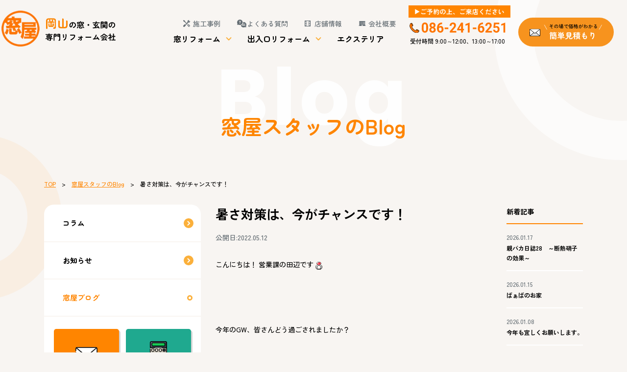

--- FILE ---
content_type: text/html; charset=UTF-8
request_url: https://k2senoo.com/blog/16135/
body_size: 14378
content:
<!doctype html>
<html lang="ja">
<head>
<meta charset="UTF-8">
<!-- Google Tag Manager -->
<script>(function(w,d,s,l,i){w[l]=w[l]||[];w[l].push({'gtm.start':
new Date().getTime(),event:'gtm.js'});var f=d.getElementsByTagName(s)[0],
j=d.createElement(s),dl=l!='dataLayer'?'&l='+l:'';j.async=true;j.src=
'https://www.googletagmanager.com/gtm.js?id='+i+dl;f.parentNode.insertBefore(j,f);
})(window,document,'script','dataLayer','GTM-PMTRBQPT');</script>
<!-- End Google Tag Manager -->
<title>暑さ対策は、今がチャンスです！｜専門店はこんなに違う！岡山の窓・玄関リフォームは「窓屋」</title>
<meta name="description" content="窓・玄関リフォーム専門店ならではの提案力と技術力で暑い・寒い・騒音など、窓辺の課題を解決します。">

<link rel="icon" type="image/vnd.microsoft.icon" href="https://k2senoo.com/favicon.ico">
<script src="https://k2senoo.com/assets/js/jquery-1.11.1.min.js"></script>
<script src="https://k2senoo.com/assets/js/jquery.easing.js"></script>
<script src="https://k2senoo.com/assets/js/jquery.smoothScroll.js"></script>
<script src="https://k2senoo.com/assets/js/modernizr-custom.js"></script>
<script src="https://k2senoo.com/assets/js/common.js"></script>
<script src="https://k2senoo.com/assets/js/jquery.inview.min.js"></script>
<meta name="viewport" content="width=device-width,initial-scale=1.0,minimum-scale=1.0,maximum-scale=1.0,user-scalable=no">

<link rel="stylesheet" href="https://k2senoo.com/assets/css/wordpress.css">

<link rel="stylesheet" href="https://k2senoo.com/assets/js/slick-1.6.0/slick.css">
<link rel="stylesheet" href="https://k2senoo.com/assets/js/slick-1.6.0/slick-theme.css">
<script src="https://k2senoo.com/assets/js/slick-1.6.0/slick.min.js"></script>

<script type="text/javascript">
var ua = navigator.userAgent;
if(ua.indexOf('iPad') > 0 || (ua.indexOf('Android') > 0 && ua.indexOf('Mobile') < 0)) {
    // タブレット
    document.write('<meta name="viewport" content="width=1400,user-scalable=no">');
}
</script>
<meta name='robots' content='max-image-preview:large' />
<link rel='dns-prefetch' href='//yubinbango.github.io' />
<link rel="alternate" title="oEmbed (JSON)" type="application/json+oembed" href="https://k2senoo.com/wp-json/oembed/1.0/embed?url=https%3A%2F%2Fk2senoo.com%2Fblog%2F16135%2F" />
<link rel="alternate" title="oEmbed (XML)" type="text/xml+oembed" href="https://k2senoo.com/wp-json/oembed/1.0/embed?url=https%3A%2F%2Fk2senoo.com%2Fblog%2F16135%2F&#038;format=xml" />
<style id='wp-img-auto-sizes-contain-inline-css' type='text/css'>
img:is([sizes=auto i],[sizes^="auto," i]){contain-intrinsic-size:3000px 1500px}
/*# sourceURL=wp-img-auto-sizes-contain-inline-css */
</style>
<style id='wp-emoji-styles-inline-css' type='text/css'>

	img.wp-smiley, img.emoji {
		display: inline !important;
		border: none !important;
		box-shadow: none !important;
		height: 1em !important;
		width: 1em !important;
		margin: 0 0.07em !important;
		vertical-align: -0.1em !important;
		background: none !important;
		padding: 0 !important;
	}
/*# sourceURL=wp-emoji-styles-inline-css */
</style>
<style id='wp-block-library-inline-css' type='text/css'>
:root{--wp-block-synced-color:#7a00df;--wp-block-synced-color--rgb:122,0,223;--wp-bound-block-color:var(--wp-block-synced-color);--wp-editor-canvas-background:#ddd;--wp-admin-theme-color:#007cba;--wp-admin-theme-color--rgb:0,124,186;--wp-admin-theme-color-darker-10:#006ba1;--wp-admin-theme-color-darker-10--rgb:0,107,160.5;--wp-admin-theme-color-darker-20:#005a87;--wp-admin-theme-color-darker-20--rgb:0,90,135;--wp-admin-border-width-focus:2px}@media (min-resolution:192dpi){:root{--wp-admin-border-width-focus:1.5px}}.wp-element-button{cursor:pointer}:root .has-very-light-gray-background-color{background-color:#eee}:root .has-very-dark-gray-background-color{background-color:#313131}:root .has-very-light-gray-color{color:#eee}:root .has-very-dark-gray-color{color:#313131}:root .has-vivid-green-cyan-to-vivid-cyan-blue-gradient-background{background:linear-gradient(135deg,#00d084,#0693e3)}:root .has-purple-crush-gradient-background{background:linear-gradient(135deg,#34e2e4,#4721fb 50%,#ab1dfe)}:root .has-hazy-dawn-gradient-background{background:linear-gradient(135deg,#faaca8,#dad0ec)}:root .has-subdued-olive-gradient-background{background:linear-gradient(135deg,#fafae1,#67a671)}:root .has-atomic-cream-gradient-background{background:linear-gradient(135deg,#fdd79a,#004a59)}:root .has-nightshade-gradient-background{background:linear-gradient(135deg,#330968,#31cdcf)}:root .has-midnight-gradient-background{background:linear-gradient(135deg,#020381,#2874fc)}:root{--wp--preset--font-size--normal:16px;--wp--preset--font-size--huge:42px}.has-regular-font-size{font-size:1em}.has-larger-font-size{font-size:2.625em}.has-normal-font-size{font-size:var(--wp--preset--font-size--normal)}.has-huge-font-size{font-size:var(--wp--preset--font-size--huge)}.has-text-align-center{text-align:center}.has-text-align-left{text-align:left}.has-text-align-right{text-align:right}.has-fit-text{white-space:nowrap!important}#end-resizable-editor-section{display:none}.aligncenter{clear:both}.items-justified-left{justify-content:flex-start}.items-justified-center{justify-content:center}.items-justified-right{justify-content:flex-end}.items-justified-space-between{justify-content:space-between}.screen-reader-text{border:0;clip-path:inset(50%);height:1px;margin:-1px;overflow:hidden;padding:0;position:absolute;width:1px;word-wrap:normal!important}.screen-reader-text:focus{background-color:#ddd;clip-path:none;color:#444;display:block;font-size:1em;height:auto;left:5px;line-height:normal;padding:15px 23px 14px;text-decoration:none;top:5px;width:auto;z-index:100000}html :where(.has-border-color){border-style:solid}html :where([style*=border-top-color]){border-top-style:solid}html :where([style*=border-right-color]){border-right-style:solid}html :where([style*=border-bottom-color]){border-bottom-style:solid}html :where([style*=border-left-color]){border-left-style:solid}html :where([style*=border-width]){border-style:solid}html :where([style*=border-top-width]){border-top-style:solid}html :where([style*=border-right-width]){border-right-style:solid}html :where([style*=border-bottom-width]){border-bottom-style:solid}html :where([style*=border-left-width]){border-left-style:solid}html :where(img[class*=wp-image-]){height:auto;max-width:100%}:where(figure){margin:0 0 1em}html :where(.is-position-sticky){--wp-admin--admin-bar--position-offset:var(--wp-admin--admin-bar--height,0px)}@media screen and (max-width:600px){html :where(.is-position-sticky){--wp-admin--admin-bar--position-offset:0px}}

/*# sourceURL=wp-block-library-inline-css */
</style><style id='global-styles-inline-css' type='text/css'>
:root{--wp--preset--aspect-ratio--square: 1;--wp--preset--aspect-ratio--4-3: 4/3;--wp--preset--aspect-ratio--3-4: 3/4;--wp--preset--aspect-ratio--3-2: 3/2;--wp--preset--aspect-ratio--2-3: 2/3;--wp--preset--aspect-ratio--16-9: 16/9;--wp--preset--aspect-ratio--9-16: 9/16;--wp--preset--color--black: #000000;--wp--preset--color--cyan-bluish-gray: #abb8c3;--wp--preset--color--white: #ffffff;--wp--preset--color--pale-pink: #f78da7;--wp--preset--color--vivid-red: #cf2e2e;--wp--preset--color--luminous-vivid-orange: #ff6900;--wp--preset--color--luminous-vivid-amber: #fcb900;--wp--preset--color--light-green-cyan: #7bdcb5;--wp--preset--color--vivid-green-cyan: #00d084;--wp--preset--color--pale-cyan-blue: #8ed1fc;--wp--preset--color--vivid-cyan-blue: #0693e3;--wp--preset--color--vivid-purple: #9b51e0;--wp--preset--gradient--vivid-cyan-blue-to-vivid-purple: linear-gradient(135deg,rgb(6,147,227) 0%,rgb(155,81,224) 100%);--wp--preset--gradient--light-green-cyan-to-vivid-green-cyan: linear-gradient(135deg,rgb(122,220,180) 0%,rgb(0,208,130) 100%);--wp--preset--gradient--luminous-vivid-amber-to-luminous-vivid-orange: linear-gradient(135deg,rgb(252,185,0) 0%,rgb(255,105,0) 100%);--wp--preset--gradient--luminous-vivid-orange-to-vivid-red: linear-gradient(135deg,rgb(255,105,0) 0%,rgb(207,46,46) 100%);--wp--preset--gradient--very-light-gray-to-cyan-bluish-gray: linear-gradient(135deg,rgb(238,238,238) 0%,rgb(169,184,195) 100%);--wp--preset--gradient--cool-to-warm-spectrum: linear-gradient(135deg,rgb(74,234,220) 0%,rgb(151,120,209) 20%,rgb(207,42,186) 40%,rgb(238,44,130) 60%,rgb(251,105,98) 80%,rgb(254,248,76) 100%);--wp--preset--gradient--blush-light-purple: linear-gradient(135deg,rgb(255,206,236) 0%,rgb(152,150,240) 100%);--wp--preset--gradient--blush-bordeaux: linear-gradient(135deg,rgb(254,205,165) 0%,rgb(254,45,45) 50%,rgb(107,0,62) 100%);--wp--preset--gradient--luminous-dusk: linear-gradient(135deg,rgb(255,203,112) 0%,rgb(199,81,192) 50%,rgb(65,88,208) 100%);--wp--preset--gradient--pale-ocean: linear-gradient(135deg,rgb(255,245,203) 0%,rgb(182,227,212) 50%,rgb(51,167,181) 100%);--wp--preset--gradient--electric-grass: linear-gradient(135deg,rgb(202,248,128) 0%,rgb(113,206,126) 100%);--wp--preset--gradient--midnight: linear-gradient(135deg,rgb(2,3,129) 0%,rgb(40,116,252) 100%);--wp--preset--font-size--small: 13px;--wp--preset--font-size--medium: 20px;--wp--preset--font-size--large: 36px;--wp--preset--font-size--x-large: 42px;--wp--preset--spacing--20: 0.44rem;--wp--preset--spacing--30: 0.67rem;--wp--preset--spacing--40: 1rem;--wp--preset--spacing--50: 1.5rem;--wp--preset--spacing--60: 2.25rem;--wp--preset--spacing--70: 3.38rem;--wp--preset--spacing--80: 5.06rem;--wp--preset--shadow--natural: 6px 6px 9px rgba(0, 0, 0, 0.2);--wp--preset--shadow--deep: 12px 12px 50px rgba(0, 0, 0, 0.4);--wp--preset--shadow--sharp: 6px 6px 0px rgba(0, 0, 0, 0.2);--wp--preset--shadow--outlined: 6px 6px 0px -3px rgb(255, 255, 255), 6px 6px rgb(0, 0, 0);--wp--preset--shadow--crisp: 6px 6px 0px rgb(0, 0, 0);}:where(.is-layout-flex){gap: 0.5em;}:where(.is-layout-grid){gap: 0.5em;}body .is-layout-flex{display: flex;}.is-layout-flex{flex-wrap: wrap;align-items: center;}.is-layout-flex > :is(*, div){margin: 0;}body .is-layout-grid{display: grid;}.is-layout-grid > :is(*, div){margin: 0;}:where(.wp-block-columns.is-layout-flex){gap: 2em;}:where(.wp-block-columns.is-layout-grid){gap: 2em;}:where(.wp-block-post-template.is-layout-flex){gap: 1.25em;}:where(.wp-block-post-template.is-layout-grid){gap: 1.25em;}.has-black-color{color: var(--wp--preset--color--black) !important;}.has-cyan-bluish-gray-color{color: var(--wp--preset--color--cyan-bluish-gray) !important;}.has-white-color{color: var(--wp--preset--color--white) !important;}.has-pale-pink-color{color: var(--wp--preset--color--pale-pink) !important;}.has-vivid-red-color{color: var(--wp--preset--color--vivid-red) !important;}.has-luminous-vivid-orange-color{color: var(--wp--preset--color--luminous-vivid-orange) !important;}.has-luminous-vivid-amber-color{color: var(--wp--preset--color--luminous-vivid-amber) !important;}.has-light-green-cyan-color{color: var(--wp--preset--color--light-green-cyan) !important;}.has-vivid-green-cyan-color{color: var(--wp--preset--color--vivid-green-cyan) !important;}.has-pale-cyan-blue-color{color: var(--wp--preset--color--pale-cyan-blue) !important;}.has-vivid-cyan-blue-color{color: var(--wp--preset--color--vivid-cyan-blue) !important;}.has-vivid-purple-color{color: var(--wp--preset--color--vivid-purple) !important;}.has-black-background-color{background-color: var(--wp--preset--color--black) !important;}.has-cyan-bluish-gray-background-color{background-color: var(--wp--preset--color--cyan-bluish-gray) !important;}.has-white-background-color{background-color: var(--wp--preset--color--white) !important;}.has-pale-pink-background-color{background-color: var(--wp--preset--color--pale-pink) !important;}.has-vivid-red-background-color{background-color: var(--wp--preset--color--vivid-red) !important;}.has-luminous-vivid-orange-background-color{background-color: var(--wp--preset--color--luminous-vivid-orange) !important;}.has-luminous-vivid-amber-background-color{background-color: var(--wp--preset--color--luminous-vivid-amber) !important;}.has-light-green-cyan-background-color{background-color: var(--wp--preset--color--light-green-cyan) !important;}.has-vivid-green-cyan-background-color{background-color: var(--wp--preset--color--vivid-green-cyan) !important;}.has-pale-cyan-blue-background-color{background-color: var(--wp--preset--color--pale-cyan-blue) !important;}.has-vivid-cyan-blue-background-color{background-color: var(--wp--preset--color--vivid-cyan-blue) !important;}.has-vivid-purple-background-color{background-color: var(--wp--preset--color--vivid-purple) !important;}.has-black-border-color{border-color: var(--wp--preset--color--black) !important;}.has-cyan-bluish-gray-border-color{border-color: var(--wp--preset--color--cyan-bluish-gray) !important;}.has-white-border-color{border-color: var(--wp--preset--color--white) !important;}.has-pale-pink-border-color{border-color: var(--wp--preset--color--pale-pink) !important;}.has-vivid-red-border-color{border-color: var(--wp--preset--color--vivid-red) !important;}.has-luminous-vivid-orange-border-color{border-color: var(--wp--preset--color--luminous-vivid-orange) !important;}.has-luminous-vivid-amber-border-color{border-color: var(--wp--preset--color--luminous-vivid-amber) !important;}.has-light-green-cyan-border-color{border-color: var(--wp--preset--color--light-green-cyan) !important;}.has-vivid-green-cyan-border-color{border-color: var(--wp--preset--color--vivid-green-cyan) !important;}.has-pale-cyan-blue-border-color{border-color: var(--wp--preset--color--pale-cyan-blue) !important;}.has-vivid-cyan-blue-border-color{border-color: var(--wp--preset--color--vivid-cyan-blue) !important;}.has-vivid-purple-border-color{border-color: var(--wp--preset--color--vivid-purple) !important;}.has-vivid-cyan-blue-to-vivid-purple-gradient-background{background: var(--wp--preset--gradient--vivid-cyan-blue-to-vivid-purple) !important;}.has-light-green-cyan-to-vivid-green-cyan-gradient-background{background: var(--wp--preset--gradient--light-green-cyan-to-vivid-green-cyan) !important;}.has-luminous-vivid-amber-to-luminous-vivid-orange-gradient-background{background: var(--wp--preset--gradient--luminous-vivid-amber-to-luminous-vivid-orange) !important;}.has-luminous-vivid-orange-to-vivid-red-gradient-background{background: var(--wp--preset--gradient--luminous-vivid-orange-to-vivid-red) !important;}.has-very-light-gray-to-cyan-bluish-gray-gradient-background{background: var(--wp--preset--gradient--very-light-gray-to-cyan-bluish-gray) !important;}.has-cool-to-warm-spectrum-gradient-background{background: var(--wp--preset--gradient--cool-to-warm-spectrum) !important;}.has-blush-light-purple-gradient-background{background: var(--wp--preset--gradient--blush-light-purple) !important;}.has-blush-bordeaux-gradient-background{background: var(--wp--preset--gradient--blush-bordeaux) !important;}.has-luminous-dusk-gradient-background{background: var(--wp--preset--gradient--luminous-dusk) !important;}.has-pale-ocean-gradient-background{background: var(--wp--preset--gradient--pale-ocean) !important;}.has-electric-grass-gradient-background{background: var(--wp--preset--gradient--electric-grass) !important;}.has-midnight-gradient-background{background: var(--wp--preset--gradient--midnight) !important;}.has-small-font-size{font-size: var(--wp--preset--font-size--small) !important;}.has-medium-font-size{font-size: var(--wp--preset--font-size--medium) !important;}.has-large-font-size{font-size: var(--wp--preset--font-size--large) !important;}.has-x-large-font-size{font-size: var(--wp--preset--font-size--x-large) !important;}
/*# sourceURL=global-styles-inline-css */
</style>

<style id='classic-theme-styles-inline-css' type='text/css'>
/*! This file is auto-generated */
.wp-block-button__link{color:#fff;background-color:#32373c;border-radius:9999px;box-shadow:none;text-decoration:none;padding:calc(.667em + 2px) calc(1.333em + 2px);font-size:1.125em}.wp-block-file__button{background:#32373c;color:#fff;text-decoration:none}
/*# sourceURL=/wp-includes/css/classic-themes.min.css */
</style>
<link rel='stylesheet' id='contact-form-7-css' href='https://k2senoo.com/manage/wp-content/plugins/contact-form-7/includes/css/styles.css?ver=6.1.4' type='text/css' media='all' />
<link rel="https://api.w.org/" href="https://k2senoo.com/wp-json/" /><link rel="alternate" title="JSON" type="application/json" href="https://k2senoo.com/wp-json/wp/v2/posts/16135" /><link rel="canonical" href="https://k2senoo.com/blog/16135/" />
<script src="//www.google.com/recaptcha/api.js"></script>
<script type="text/javascript">
jQuery(function() {
	// reCAPTCHAの挿入
	jQuery( '.mw_wp_form_input button, .mw_wp_form_input input[type="submit"]' ).before( '<div data-callback="syncerRecaptchaCallback" data-sitekey="6Le6n7kdAAAAAIQJfNWHMMSpH-9I38q14sEi-c5h" class="g-recaptcha"></div>' );
	// [input] Add disabled to input or button
	jQuery( '.mw_wp_form_input button, .mw_wp_form_input input[type="submit"]' ).attr( "disabled", "disabled" );
	// [confirm] Remove disabled
	jQuery( '.mw_wp_form_confirm input, .mw_wp_form_confirm select, .mw_wp_form_confirm textarea, .mw_wp_form_confirm button' ).removeAttr( 'disabled' );
});
// reCAPTCHA Callback
function syncerRecaptchaCallback( code ) {
	if(code != "") {
		jQuery( '.mw_wp_form_input button, .mw_wp_form_input input[type="submit"]' ).removeAttr( 'disabled' );
	}
}
</script>
<style type="text/css">
.g-recaptcha { margin: 20px 0 15px; }.g-recaptcha > div { margin: 0 auto; }</style>
</head>

<body class="static-page">
<!-- Google Tag Manager (noscript) -->
<noscript><iframe src="https://www.googletagmanager.com/ns.html?id=GTM-PMTRBQPT"
height="0" width="0" style="display:none;visibility:hidden"></iframe></noscript>
<!-- End Google Tag Manager (noscript) -->
<header class="header">

<div class="header-main clearfix">

<div class="header-site-name">
<a href="https://k2senoo.com/"><img alt="岡山の窓・玄関の専門リフォーム会社" src="https://k2senoo.com/assets/img/common/header/log--sitename.webp"></a>
<!-- /.site-name--></div>
<nav class="pc-header-nav">
<div class="pc-header-nav-content">
<ul class="pc-header-primal">
<li class="pc-header-primal__example"><a href="https://k2senoo.com/example/">施工事例</a></li>
<li class="pc-header-primal__faq"><a href="https://k2senoo.com/faq/">よくある質問</a></li>
<li class="pc-header-primal__store"><a href="https://k2senoo.com/store/">店舗情報</a></li>
<li class="pc-header-primal__company"><a href="https://k2senoo.com/company/">会社概要</a></li>
</ul>
<ul class="pc-header-service">
<li><a href="#js-global-nav-window" class="drop">窓リフォーム</a></li>
<li><a href="#js-global-nav-entrance" class="drop">出入口リフォーム</a></li>
<li><a href="https://k2senoo.com/outside/">エクステリア</a></li>
</ul>
</div>
<div class="pc-header-tel">
<img alt="086-241-6251" src="https://k2senoo.com/assets/img/common/header/pic--tel.svg">
<p>受付時間 9:00～12:00、13:00～17:00</p>
</div>
<a href="https://k2senoo.com/estimate/" class="pc-header-contact"><img alt="簡単見積り" src="https://k2senoo.com/assets/img/common/header/btn--contact.svg"></a>
</nav>
<button class="header-btn">メニューを開く</button>

<!-- /.header-main --></div>


<nav id="js-global-nav-window" class="global-nav global-nav-window">
<div class="layout-container global-nav-layout">
<dl class="global-nav-main">
<dt><span>Menu</span>窓リフォーム</dt>
<dd>
<ul class="global-nav-service">
<li class="global-nav-service__01"><a href="https://k2senoo.com/window/">窓交換</a></li>
<li class="global-nav-service__02"><a href="https://k2senoo.com/inwindow/">内窓設置</a></li>
<li class="global-nav-service__03"><a href="https://k2senoo.com/plast/">内窓 PLAST</a></li>
<li class="global-nav-service__04"><a href="https://k2senoo.com/glass/">ガラス交換</a></li>
<li class="global-nav-service__05"><a href="https://k2senoo.com/shutter/">シャッター・雨戸</a></li>
<li class="global-nav-service__06"><a href="https://k2senoo.com/window-grate/">面格子・目隠し</a></li>
</ul>
</dd>
</dl>
<dl class="global-nav-sub">
<dt><span>Column</span>お困りごとから探す</dt>
<dd>
<ul class="global-nav-sub-list">
<li><a href="https://k2senoo.com/column/heat_cold/">暑さ・寒さにお困りの方</a></li>
<li><a href="https://k2senoo.com/column/noise/">音でお悩みの方</a></li>
<li><a href="https://k2senoo.com/column/condensation/">結露にお悩みの方</a></li>
<li><a href="https://k2senoo.com/column/crime_prevention/">防犯対策をお考えの方</a></li>
</ul>
</dd>
</dl>
</div>
</nav>

<nav id="js-global-nav-entrance" class="global-nav global-nav-entrance">
<div class="layout-container global-nav-layout">
<dl class="global-nav-main">
<dt><span>Menu</span>出入口リフォーム</dt>
<dd>
<ul class="global-nav-service">
<li class="global-nav-service__07"><a href="https://k2senoo.com/entrance/">玄関取替え</a></li>
<li class="global-nav-service__08"><a href="https://k2senoo.com/back_door/">勝手口取替え</a></li>
</ul>
</dd>
</dl>

</div>
</nav>

</header>
<nav id="js-sp-global" class="sp-global-nav">
<div class="sp-global-nav-header">
<a href="https://k2senoo.com/"><img alt="岡山の窓・玄関の専門リフォーム会社" src="https://k2senoo.com/assets/img/common/header/log--sitename-menu.webp"></a>
<button class="close-btn">メニューを開く</button>
</div>
<ul class="sp-global-main">
<li>
<strong class="sp-global-main__title sp-global-main__title-01">窓リフォーム</strong>
<ul class="sp-global-list">
<li><a href="https://k2senoo.com/window/">窓交換</a></li>
<li><a href="https://k2senoo.com/inwindow/">内窓設置</a></li>
<li><a href="https://k2senoo.com/plast/">内窓 PLAST</a></li>
<li><a href="https://k2senoo.com/glass/">ガラス交換</a></li>
<li><a href="https://k2senoo.com/shutter/">シャッター・雨戸</a></li>
<li><a href="https://k2senoo.com/window-grate/">面格子・目隠し</a></li>
</ul>
</li>
<li>
<strong class="sp-global-main__title sp-global-main__title-02">出入口リフォーム</strong>
<ul class="sp-global-list">
<li><a href="https://k2senoo.com/entrance/">玄関取替え</a></li>
<li><a href="https://k2senoo.com/back_door/">勝手口取替え</a></li>
</ul>
</li>
<li><a class="sp-global-main__title sp-global-main__title-03" href="https://k2senoo.com/outside/">エクステリア工事</a></li>
<li>
<strong class="sp-global-main__title sp-global-main__title-04">施工について</strong>
<ul class="sp-global-list">
<li><a href="https://k2senoo.com/example/">施工事例</a></li>
<li><a href="https://k2senoo.com/voice/">お客様の声</a></li>
<li class="large"><a href="https://k2senoo.com/flow/">リフォーム工事の流れ</a></li>
</ul>
</li>
<li>
<strong class="sp-global-main__title sp-global-main__title-05">窓屋について</strong>
<ul class="sp-global-list">
<li><a href="https://k2senoo.com/company/">会社概要</a></li>
<li><a href="https://k2senoo.com/effort/">取り組み紹介</a></li>
<li><a href="https://k2senoo.com/store/">店舗情報</a></li>
<li><a href="https://k2senoo.com/reason/">選ばれる理由</a></li>
<li><a href="https://k2senoo.com/staff/">スタッフ紹介</a></li>
<li><a href="https://k2senoo.com/recruit/" target="_blank" class="link-outside">採用情報</a></li>
</ul>
</li>
<li>
<strong class="sp-global-main__title sp-global-main__title-06">お知らせ・イベント</strong>
<ul class="sp-global-list">
<li><a href="https://k2senoo.com/news/">お知らせ</a></li>
<li><a href="https://k2senoo.com/news_category/event/">イベント情報</a></li>
<li><a href="https://k2senoo.com/blog/">スタッフBlog</a></li>
<li><a href="https://k2senoo.com/column/">窓コラム</a></li>
</ul>
</li>
</ul>

<ul class="bottom-contact__list">
<li><a class="bottom-contact__mail" href="https://k2senoo.com/contact/">メールでご相談</a></li>
<li><a class="bottom-contact__estimate" href="https://k2senoo.com/estimate/">無料お見積もり</a></li>
</ul>

<a class="sp-global-tel" href="tel:086-241-6251">お電話でのお問い合わせ<span>086-241-6251</span></a>

<a class="sp-global-faq" href="https://k2senoo.com/faq/">よくある質問</a>

<ul class="bottom-nav-bnr sp-global-bnr">
<li><a class="bottom-nav-bnr__subsidy" href="https://k2senoo.com/news_category/subsidy/">補助金最新情報</a></li>
<li><a class="bottom-nav-bnr__rearon" href="https://k2senoo.com/reason/">窓屋が選ばれる理由</a></li>
</ul>
<ul class="bottom-content-bnr sp-global-bnr">
<li><a class="bottom-content-bnr__01" href="https://k2senoo.com/recruit/">採用情報</a></li>
</ul>
<!--
<ul class="sp-global-sns">
<li><a href="https://www.youtube.com/@madoyasenoo" target="_blank"><img alt="Youtube" src="https://k2senoo.com/assets/img/common/subcolumn/ico--youtube.svg"></a></li>
</ul>
-->
<ul class="sp-global-sub">
<li><a href="https://k2senoo.com/sitemap/">サイトマップ</a></li>
<li><a href="https://k2senoo.com/privacy/">プライバシーポリシー</a></li>
</ul>
<div class="u-textalign-center">
<button class="close-btn">メニューを開く</button>
</div>

</nav>

<main role="main" class="dispbody">

<div class="catch">
<span class="catch__en">Blog</span>
<h1 class="catch__ja">窓屋スタッフのBlog</h1>
<!-- /.catch --></div>
<div class="layout-container clearfix">
<p class="topic-path"> <a href="https://k2senoo.com/">TOP</a>　&gt;　<a href="https://k2senoo.com/blog/">窓屋スタッフのBlog</a>　&gt;　暑さ対策は、今がチャンスです！</p>
<script>
$(function(){
	$('.side-nav li:nth-child(3)').addClass('active');
});
</script>
<div class="layout-main-column">
<article class="article">
<div class="article-layout">

<div class="article-main">

<h1 class="article__title">暑さ対策は、今がチャンスです！</h1>
<div class="article__time">
<time>公開日:2022.05.12</time>
</div>

<div class="article-content">

<p>こんにちは！ 営業課の田辺です<img decoding="async" width="16" height="16" style="margin-left: 3px; margin-right: 3px; vertical-align: middle;" src="https://k2senoo.com/manage/wp-content/plugins/typepad-emoji-for-tinymce/icons/09/ring.gif" /></p>
<p>&nbsp;</p>
<p>今年のGW、皆さんどう過ごされましたか？</p>
<p>天気が良い日が多かったので、久しぶりに<br />
遠出された方も多かったのではないでしょうか？？<img decoding="async" width="16" height="16" style="margin-left: 3px; margin-right: 3px; vertical-align: middle;" src="https://k2senoo.com/manage/wp-content/plugins/typepad-emoji-for-tinymce/icons/07/happy02.gif" /></p>
<p>&nbsp;</p>
<p>私は家族で鷲羽山ハイランドへ行ってきました！<img decoding="async" width="16" height="16" style="margin-left: 3px; margin-right: 3px; vertical-align: middle;" src="https://k2senoo.com/manage/wp-content/plugins/typepad-emoji-for-tinymce/icons/08/dash.gif" /><br />
(私と息子は初めての鷲羽山ハイランド<img loading="lazy" decoding="async" width="16" height="16" style="margin-left: 3px; margin-right: 3px; vertical-align: middle;" src="https://k2senoo.com/manage/wp-content/plugins/typepad-emoji-for-tinymce/icons/03/carouselpony.gif" />)<br />
ずっと乗ってみたかったスカイサイクル<img loading="lazy" decoding="async" width="16" height="16" style="margin-left: 3px; margin-right: 3px; vertical-align: middle;" src="https://k2senoo.com/manage/wp-content/plugins/typepad-emoji-for-tinymce/icons/09/bicycle.gif" />に乗ったり<br />
ワニ肉を食べてみたり…<img loading="lazy" decoding="async" width="16" height="16" style="margin-left: 3px; margin-right: 3px; vertical-align: middle;" src="https://k2senoo.com/manage/wp-content/plugins/typepad-emoji-for-tinymce/icons/07/delicious.gif" /><img loading="lazy" decoding="async" width="16" height="16" style="margin-left: 3px; margin-right: 3px; vertical-align: middle;" src="https://k2senoo.com/manage/wp-content/plugins/typepad-emoji-for-tinymce/icons/03/restaurant.gif" /></p>
<p><a href="https://k2senoo.com/blog/16135/image/" rel="attachment wp-att-16136"><img loading="lazy" decoding="async" src="https://k2senoo.com/manage/wp-content/uploads/2022/05/image-262x300.jpg" alt="" width="262" height="300" class="alignnone size-medium wp-image-16136" srcset="https://k2senoo.com/manage/wp-content/uploads/2022/05/image-262x300.jpg 262w, https://k2senoo.com/manage/wp-content/uploads/2022/05/image-895x1024.jpg 895w, https://k2senoo.com/manage/wp-content/uploads/2022/05/image-149x170.jpg 149w, https://k2senoo.com/manage/wp-content/uploads/2022/05/image-343x392.jpg 343w, https://k2senoo.com/manage/wp-content/uploads/2022/05/image-284x325.jpg 284w, https://k2senoo.com/manage/wp-content/uploads/2022/05/image.jpg 975w" sizes="auto, (max-width: 262px) 100vw, 262px" /></a></p>
<p>楽しい1日だったんですが<br />
日中、めっちゃ暑かった…！<img loading="lazy" decoding="async" width="16" height="16" style="margin-left: 3px; margin-right: 3px; vertical-align: middle;" src="https://k2senoo.com/manage/wp-content/plugins/typepad-emoji-for-tinymce/icons/08/sweat01.gif" /><img loading="lazy" decoding="async" width="16" height="16" style="margin-left: 3px; margin-right: 3px; vertical-align: middle;" src="https://k2senoo.com/manage/wp-content/plugins/typepad-emoji-for-tinymce/icons/07/wobbly.gif" /><img loading="lazy" decoding="async" width="16" height="16" style="margin-left: 3px; margin-right: 3px; vertical-align: middle;" src="https://k2senoo.com/manage/wp-content/plugins/typepad-emoji-for-tinymce/icons/01/sun.gif" /></p>
<p>&nbsp;</p>
<p>まだ5月になったばかりなのに日差しがジリジリ痛くて<br />
体力を消耗しました。。<img loading="lazy" decoding="async" width="16" height="16" style="margin-left: 3px; margin-right: 3px; vertical-align: middle;" src="https://k2senoo.com/manage/wp-content/plugins/typepad-emoji-for-tinymce/icons/07/shock.gif" /></p>
<p>あっという間に夏がやって来るんだろうな、、<br />
と感じる今年のGWでした。</p>
<p>&nbsp;</p>
<p>窓屋では、気温が上がりだすこの時期に<br />
お家の暑さ対策のお問合せをたくさんいただきます。</p>
<p>&nbsp;</p>
<p>「エアコンをつけてもなかなか涼しくならない」<br />
「電気代を節約したい」などなど…</p>
<p>&nbsp;</p>
<p>実は、おうちの夏の暑さの原因の ほとんどは<br />
<span style="color: #ff0000; font-size: 18pt;">「窓」</span>なんです。</p>
<p><a href="https://k2senoo.com/blog/16135/%e3%82%ad%e3%83%a3%e3%83%97%e3%83%81%e3%83%a3-110/" rel="attachment wp-att-16137"><img loading="lazy" decoding="async" src="https://k2senoo.com/manage/wp-content/uploads/2022/05/66c19942ab4ba346fdb64ccc04cde373-300x219.png" alt="" width="300" height="219" class="alignnone size-medium wp-image-16137" srcset="https://k2senoo.com/manage/wp-content/uploads/2022/05/66c19942ab4ba346fdb64ccc04cde373-300x219.png 300w, https://k2senoo.com/manage/wp-content/uploads/2022/05/66c19942ab4ba346fdb64ccc04cde373-1024x748.png 1024w, https://k2senoo.com/manage/wp-content/uploads/2022/05/66c19942ab4ba346fdb64ccc04cde373-149x109.png 149w, https://k2senoo.com/manage/wp-content/uploads/2022/05/66c19942ab4ba346fdb64ccc04cde373-343x250.png 343w, https://k2senoo.com/manage/wp-content/uploads/2022/05/66c19942ab4ba346fdb64ccc04cde373-284x207.png 284w, https://k2senoo.com/manage/wp-content/uploads/2022/05/66c19942ab4ba346fdb64ccc04cde373.png 1090w" sizes="auto, (max-width: 300px) 100vw, 300px" /></a></p>
<p>という事は、この<span style="color: #ff0000; font-size: 18pt;">「窓」</span>の対策をしっかりすれば<br />
夏を快適に過ごす事ができます!</p>
<p>&nbsp;</p>
<p>&nbsp;</p>
<p>昨年、実家の窓に<strong><span style="color: #ff6600;">「内窓」を設置</span></strong>したときの<br />
サーモグラフィ写真をご覧ください。</p>
<p>&nbsp;</p>
<p>こちらは、<span style="color: #ff0000;">内窓設置前。<br />
</span> 真夏の為、エアコンはフル稼働で 窓を閉めている状態です。</p>
<p><a href="https://k2senoo.com/blog/16135/1-1%e5%8f%96%e4%bb%98%e5%89%8d1/" rel="attachment wp-att-16140"><img loading="lazy" decoding="async" src="https://k2senoo.com/manage/wp-content/uploads/2022/05/0892f24ccd1f9235674a6c62cbbb857b.jpg" alt="" width="275" height="240" class="alignnone size-full wp-image-16140" srcset="https://k2senoo.com/manage/wp-content/uploads/2022/05/0892f24ccd1f9235674a6c62cbbb857b.jpg 275w, https://k2senoo.com/manage/wp-content/uploads/2022/05/0892f24ccd1f9235674a6c62cbbb857b-149x130.jpg 149w" sizes="auto, (max-width: 275px) 100vw, 275px" /></a></p>
<p>閉めているにも関わらず、<br />
窓の部分だけ黄色やオレンジ色で<br />
壁に比べて表面温度が高い事が分かります。</p>
<p>&nbsp;</p>
<p>続いて、<span style="color: #ff0000;">内窓設置後</span>の写真です。</p>
<p><a href="https://k2senoo.com/blog/16135/3-1%e5%86%85%e7%aa%93%e9%96%891/" rel="attachment wp-att-16141"><img loading="lazy" decoding="async" src="https://k2senoo.com/manage/wp-content/uploads/2022/05/7860e8f2d8a8dffe62ef7416d9f18870.jpg" alt="" width="277" height="240" class="alignnone size-full wp-image-16141" srcset="https://k2senoo.com/manage/wp-content/uploads/2022/05/7860e8f2d8a8dffe62ef7416d9f18870.jpg 277w, https://k2senoo.com/manage/wp-content/uploads/2022/05/7860e8f2d8a8dffe62ef7416d9f18870-149x129.jpg 149w" sizes="auto, (max-width: 277px) 100vw, 277px" /></a></p>
<p>窓の温度が、全然違う事が分かりますね！<img loading="lazy" decoding="async" width="16" height="16" style="margin-left: 3px; margin-right: 3px; vertical-align: middle;" src="https://k2senoo.com/manage/wp-content/plugins/typepad-emoji-for-tinymce/icons/04/eye.gif" /><img loading="lazy" decoding="async" width="16" height="16" style="margin-left: 3px; margin-right: 3px; vertical-align: middle;" src="https://k2senoo.com/manage/wp-content/plugins/typepad-emoji-for-tinymce/icons/07/impact.gif" /></p>
<p>内窓を設置するだけで、外からの熱の流入を<br />
こんなにも抑える事ができるんです！<img loading="lazy" decoding="async" width="16" height="16" style="margin-left: 3px; margin-right: 3px; vertical-align: middle;" src="https://k2senoo.com/manage/wp-content/plugins/typepad-emoji-for-tinymce/icons/09/shine.gif" /><img loading="lazy" decoding="async" width="16" height="16" style="margin-left: 3px; margin-right: 3px; vertical-align: middle;" src="https://k2senoo.com/manage/wp-content/plugins/typepad-emoji-for-tinymce/icons/09/shine.gif" /></p>
<p>エアコンの効きが良くなり、<br />
電気代の節約に一役買ってくれますよ<img loading="lazy" decoding="async" width="16" height="16" style="margin-left: 3px; margin-right: 3px; vertical-align: middle;" src="https://k2senoo.com/manage/wp-content/plugins/typepad-emoji-for-tinymce/icons/09/note.gif" /></p>
<p>&nbsp;</p>
<p>また、実家のすぐ隣には電車が走っているんですが<br />
「電車の音が小さくなった！」と一石二鳥の効果も<img loading="lazy" decoding="async" width="16" height="16" style="margin-left: 3px; margin-right: 3px; vertical-align: middle;" src="https://k2senoo.com/manage/wp-content/plugins/typepad-emoji-for-tinymce/icons/10/up.gif" /></p>
<p>&nbsp;</p>
<p>今なら、夏本番を迎える前に 工事完了できますよ<img loading="lazy" decoding="async" width="16" height="16" style="margin-left: 3px; margin-right: 3px; vertical-align: middle;" src="https://k2senoo.com/manage/wp-content/plugins/typepad-emoji-for-tinymce/icons/01/sun.gif" /><img loading="lazy" decoding="async" width="16" height="16" style="margin-left: 3px; margin-right: 3px; vertical-align: middle;" src="https://k2senoo.com/manage/wp-content/plugins/typepad-emoji-for-tinymce/icons/09/shine.gif" /><br />
迷っている方は今がチャンス！<br />
おうちの暑さのお悩み、窓屋で解決させてください！<br />
是非、お気軽にお問合せくださいね<img decoding="async" width="16" height="16" style="margin-left: 3px; margin-right: 3px; vertical-align: middle;" src="https://k2senoo.com/manage/wp-content/plugins/typepad-emoji-for-tinymce/icons/07/happy02.gif" /></p>
<p>&nbsp;</p>
<p><span style="color: #ffcc00;">*************************************************************************</span></p>
<p><strong>『防音内窓：プラスト』の専用サイトをオープンしました</strong></p>
<p>【音】で悩んでいるあなたに見てほしい！<br />
<a href="https://www.madobou.com/"><span>窓で防音ナビ：</span>madobou.com</a>　←こちらをクリックしてください<br />
<img loading="lazy" decoding="async" width="16" height="16" src="https://k2senoo.com/manage/wp-content/plugins/typepad-emoji-for-tinymce/icons/05/fullmoon.gif" />車の走行音、人の声、近所の騒音・・・<br />
<img loading="lazy" decoding="async" width="16" height="16" src="https://k2senoo.com/manage/wp-content/plugins/typepad-emoji-for-tinymce/icons/05/fullmoon.gif" />楽器を思いっきり演奏したい・・・<br />
音によるストレスを無くし、快適に過ごすことができます<img loading="lazy" decoding="async" width="16" height="16" src="https://k2senoo.com/manage/wp-content/plugins/typepad-emoji-for-tinymce/icons/11/flair.gif" /><br />
窓屋はメーカー/大信工業より プラストの商品知識・取付技術講習を受けた <strong>「中四国唯一の推奨施工店」</strong>です<img loading="lazy" decoding="async" width="16" height="16" src="https://k2senoo.com/manage/wp-content/plugins/typepad-emoji-for-tinymce/icons/10/sign03.gif" /><br />
<span style="color: #ffcc00;">************************************************************************</span></p>

<!-- /.article-content --></div>

<ul class="article-nav">
<li><a class="article-nav__next" href="https://k2senoo.com/blog/16152/" rel="next">前へ</a></li>
<li><a class="article-nav__prev" href="https://k2senoo.com/blog/16126/" rel="prev">次へ</a></li>
<li><a href="https://k2senoo.com/blog/" class="btn-detail center">Blog一覧へ</a></li>
</ul>
<!-- /.article-main --></div>

<aside class="article-side">

<dl class="article-side-nav">
<dt>新着記事</dt>
<dd>
<ul class="article-side-list">
<li>
<span class="article-side-list__date">2026.01.17</span>
<a href="https://k2senoo.com/blog/24255/">親バカ日誌28　～断熱硝子の効果～</a>
</li>

<li>
<span class="article-side-list__date">2026.01.15</span>
<a href="https://k2senoo.com/blog/24243/">ばぁばのお家</a>
</li>

<li>
<span class="article-side-list__date">2026.01.08</span>
<a href="https://k2senoo.com/blog/24193/">今年も宜しくお願いします。</a>
</li>

<li>
<span class="article-side-list__date">2026.01.06</span>
<a href="https://k2senoo.com/blog/24183/">本日より営業しております♪</a>
</li>

<li>
<span class="article-side-list__date">2026.01.06</span>
<a href="https://k2senoo.com/blog/24151/">夏に向けての準備</a>
</li>

</ul>
</dd>
</dl>
</aside>

<!-- /.article-layout --></div>

</article>

<!-- /.layout-main-column  -->
</div>
 
<aside class="layout-sub-column">
<div class="contents">

<ul class="side-nav">
<li><a href="https://k2senoo.com/column/">コラム</a></li>
<li><a href="https://k2senoo.com/news/">お知らせ</a></li>
<li><a href="https://k2senoo.com/blog/">窓屋ブログ</a></li>
</ul>
<ul class="side-cta">
<li><a href="https://k2senoo.com/contact/" class="side-cta__mail">ご相談・来店予約</a></li>
<li><a href="https://k2senoo.com/estimate/" class="side-cta__estimate"><span>簡単</span>見積もり</a></li>
</ul>
<dl class="side-tel">
<dt>お電話でのお問い合わせ</dt>
<dd>
<a href="tel:086-241-6251"><img alt="086-241-6251" src="https://k2senoo.com/assets/img/common/subcolumn/pic--tel.svg"></a>
[受付時間]  9:00～12:00、13:00～17:00<br>
[定休日]  第2・4・5土曜、日曜、祝日
</dd>
</dl>
<a class="side-subsidy" href="https://k2senoo.com/news_category/subsidy/"><img alt="補助金最新情報" src="https://k2senoo.com/assets/img/common/subcolumn/bnr--subsidy.webp"></a>
<ul class="side-bnr">
<li><a href="https://k2senoo.com/recruit/"><img alt="採用情報" src="https://k2senoo.com/assets/img/common/subcolumn/bnr--recruit.webp"></a></li>
<li><a href="https://www.madobou.com/" target="_blank"><img alt="防音ナビ" src="https://k2senoo.com/assets/img/common/subcolumn/bnr--bouon.webp"></a></li>
<li><a href="https://k2senoo.com/blog/"><img alt="窓屋ブログ" src="https://k2senoo.com/assets/img/common/subcolumn/bnr--blog.webp"></a></li>
</ul>
<a class="side-madoshop" href="https://okayama-nishinagase.madoshop.jp/shop/index/" target="_blank"><img alt="MADOショップ" src="https://k2senoo.com/assets/img/common/subcolumn/bnr--shop.webp"></a>
<!--
<ul class="side-sns">
<li><a href="https://www.youtube.com/@madoyasenoo" target="_blank"><img alt="Youtube" src="https://k2senoo.com/assets/img/common/subcolumn/ico--youtube.svg"></a></li>
<li><a href="#"><img alt="Instagram" src="https://k2senoo.com/assets/img/common/subcolumn/ico--insta.svg"></a></li>
</ul>
-->
</div>
<!-- /.sub-column  --></aside></div>

<!-- /.contents  --></div>
<aside>
<nav class="bottom-nav">
<div class="layout-container">
<ul class="bottom-nav-link">
<li><a class="bottom-nav-link__flow" href="https://k2senoo.com/flow/">施工の流れ</a></li>
<li><a class="bottom-nav-link__faq" href="https://k2senoo.com/faq/">よくある質問</a></li>
</ul>
<ul class="bottom-nav-bnr">
<li><a class="bottom-nav-bnr__rearon" href="https://k2senoo.com/reason/">窓屋が選ばれる理由</a></li>
<li><a class="bottom-nav-bnr__subsidy" href="https://k2senoo.com/news_category/subsidy/">補助金最新情報</a></li>
<li id="bnr-consultation"></li>
</ul>
</div>
</nav>
<div class="bottom-content">
<div class="layout-container">
<section class="bottom-policy">
<h3 class="bottom-policy__title">窓屋の見積りポリシー</h3>
<ul class="bottom-policy__list">
<li>価格の明朗化・適正価格で計算</li>
<li>一式表記ではなく、詳細をきちんと掲載</li>
<li>専門用語は使わず、お客様が理解しやすい言葉を選ぶ</li>
</ul>
</section>
<div class="bottom-policy-image animation-item"></div>
<section class="bottom-contact">
<h3 class="bottom-contact__title">窓・玄関のことなら、<br class="u-br-sp">お気軽にご相談ください</h3>
<ul class="bottom-contact__list">
<li><a class="bottom-contact__mail" href="https://k2senoo.com/contact/">ご相談・来店予約</a></li>
<li><a class="bottom-contact__estimate" href="https://k2senoo.com/estimate/">簡単見積もり</a></li>
</ul>
<div class="bottom-contact-tel">
<span>お電話でのお問い合わせ</span>
<a href="tel:086-241-6251">
<img src="https://k2senoo.com/assets/img/common/item/bottom-contact/pic--tel.svg" alt="086-241-6251">
</a>
<p>
受付時間/9:00～12:00、13:00～17:00<br>
定休日/第2・4・5土曜、日曜、祝日
</p>
</div>
</section>
<ul class="bottom-content-bnr">
<li><a class="bottom-content-bnr__01" href="https://k2senoo.com/recruit/">採用情報</a></li>
<li><a class="bottom-content-bnr__02" href="https://www.madobou.com/" target="_blank">防音ナビ</a></li>
</ul>

</div>
</div>

<nav>
<ul class="sp-float-bottom">
<li><a href="tel:086-241-6251"><img alt="電話する" src="https://k2senoo.com/assets/img/common/item/sp-float-bottom/btn--01-new.svg"></a></li>
<li><a href="https://k2senoo.com/contact/"><img alt="メールでご相談" src="https://k2senoo.com/assets/img/common/item/sp-float-bottom/btn--02.svg"></a></li>
<li><a href="https://k2senoo.com/estimate/"><img alt="無料見積もり" src="https://k2senoo.com/assets/img/common/item/sp-float-bottom/btn--03.svg"></a></li>
</ul>
</nav>

</aside>

<footer class="footer">

<div class="layout-container">

<div class="footer-head">
<a class="footer-logo" href="https://k2senoo.com/"><img alt="窓屋" src="https://k2senoo.com/assets/img/common/footer/log--sitename.webp"></a>
<address class="footer-address">
<p>
<strong>株式会社 せのお</strong><br>
〒700-0965  岡山県岡山市北区西長瀬1203-1
</p>
<a href="https://maps.app.goo.gl/RKumWna46rAy8Nox7" target="_blank"><img alt="MAP" src="https://k2senoo.com/assets/img/common/footer/btn--map.svg"></a>
</address>
<p class="footer-lede">
岡山の窓や玄関ドアリフォームのことなら、<br class="u-br-not-sp">お気軽にお問い合わせください
</p>
</div>

<div class="footer-nav">
<nav class="pc-footer-nav">
<ul class="footer-nav-list">
<li><a class="footer-nav-list__title" href="https://k2senoo.com/">TOP</a></li>
</ul>
<ul class="footer-nav-list">
<li>
<span class="footer-nav-list__title">窓リフォーム</span>
<ul>
<li><a href="https://k2senoo.com/window/">窓交換</a></li>
<li><a href="https://k2senoo.com/inwindow/">内窓設置</a></li>
<li><a href="https://k2senoo.com/plast/">内窓PLAST</a></li>
<li><a href="https://k2senoo.com/glass/">ガラス交換</a></li>
<li><a href="https://k2senoo.com/shutter/">シャッター・雨戸</a></li>
<li><a href="https://k2senoo.com/window-grate/">面格子・目隠し</a></li>
</ul>
</li>
</ul>
<ul class="footer-nav-list">
<li>
<span class="footer-nav-list__title">出入口リフォーム</span>
<ul>
<li><a href="https://k2senoo.com/entrance/">玄関取替え</a></li>
<li><a href="https://k2senoo.com/back_door/">勝手口取替え</a></li>
</ul>
</li>
</ul>
<ul class="footer-nav-list">
<li>
<span class="footer-nav-list__title">外まわりリフォーム</span>
<ul>
<li><a href="https://k2senoo.com/outside/">エクステリア工事</a></li>
</ul>
</li>
</ul>
<ul class="footer-nav-list">
<li>
<span class="footer-nav-list__title">施工について</span>
<ul>
<li><a href="https://k2senoo.com/example/">施工事例</a></li>
<li><a href="https://k2senoo.com/voice/">お客様の声</a></li>
<li><a href="https://k2senoo.com/flow/">リフォーム工事の流れ</a></li>
</ul>
</li>
</ul>
<ul class="footer-nav-list">
<li>
<span class="footer-nav-list__title">窓屋について</span>
<ul>
<li><a href="https://k2senoo.com/company/">会社概要</a></li>
<li><a href="https://k2senoo.com/store/">ショールーム</a></li>
<li><a href="https://k2senoo.com/staff/">スタッフ紹介</a></li>
<li><a href="https://k2senoo.com/effort/">取り組み</a></li>
<li><a href="https://k2senoo.com/reason/">選ばれる理由</a></li>
<li><a href="https://k2senoo.com/recruit/" target="_blank">採用情報</a></li>
</ul>
</li>
</ul>
<ul class="footer-nav-list">
<li>
<span>お見積り・お問い合わせ</span>
<ul>
<li><a href="https://k2senoo.com/estimate/">見積もりシュミレーション</a></li>
<li><a href="https://k2senoo.com/contact/">お問い合わせ・来店予約</a></li>
<li><a href="https://k2senoo.com/faq/">よくある質問</a></li>
</ul>
</li>
</ul>
<ul class="footer-nav-list">
<li>
<span>お知らせ</span>
<ul>
<li><a href="https://k2senoo.com/news/">お知らせ&amp;イベント情報</a></li>
<li><a href="https://k2senoo.com/column/">窓・玄関コラム</a></li>
<li><a href="https://k2senoo.com/blog/">窓屋ブログ</a></li>
</ul>
</li>
</ul>
<!-- /.pc-footer-nav --></nav>


<nav class="sp-footer-nav">
<ul class="footer-nav-list">
<li><a href="https://k2senoo.com/">総合TOP</a></li>
<li>
<span>窓リフォーム</span>
<ul>
<li><a href="https://k2senoo.com/window/">窓交換</a></li>
<li><a href="https://k2senoo.com/inwindow/">内窓設置</a></li>
<li><a href="https://k2senoo.com/plast/">内窓PLAST</a></li>
<li><a href="https://k2senoo.com/glass/">ガラス交換</a></li>
<li><a href="https://k2senoo.com/shutter/">シャッター・雨戸</a></li>
<li><a href="https://k2senoo.com/window-grate/">面格子・目隠し</a></li>
</ul>
</li>
<li>
<span>出入口リフォーム</span>
<ul>
<li><a href="https://k2senoo.com/entrance/">玄関取替え</a></li>
<li><a href="https://k2senoo.com/back_door/">勝手口取替え</a></li>
</ul>
</li>
<li>
<span>外まわりリフォーム</span>
<ul>
<li><a href="https://k2senoo.com/outside/">エクステリア工事</a></li>
</ul>
</li>
<li>
<span>施工について</span>
<ul>
<li><a href="https://k2senoo.com/example/">施工事例</a></li>
<li><a href="https://k2senoo.com/voice/">お客様の声</a></li>
<li class="long"><a href="https://k2senoo.com/flow/">リフォーム工事の流れ</a></li>
</ul>
</li>
<li>
<span>窓屋について</span>
<ul>
<li><a href="https://k2senoo.com/company/">会社概要</a></li>
<li><a href="https://k2senoo.com/store/">ショールーム</a></li>
<li><a href="https://k2senoo.com/staff/">スタッフ紹介</a></li>
<li><a href="https://k2senoo.com/effort/">取り組み</a></li>
<li><a href="https://k2senoo.com/reason/">選ばれる理由</a></li>
<li><a href="https://k2senoo.com/recruit/" target="_blank">採用情報</a></li>
</ul>
</li>
<li>
<span>お見積り・お問い合わせ</span>
<ul>
<li class="long"><a href="https://k2senoo.com/estimate/">見積もりシュミレーション</a></li>
<li class="long"><a href="https://k2senoo.com/contact/">お問い合わせ・来店予約</a></li>
<li class="long"><a href="https://k2senoo.com/faq/">よくある質問</a></li>
</ul>
</li>
<li>
<span>お知らせ</span>
<ul>
<li class="long"><a href="https://k2senoo.com/news/">お知らせ&amp;イベント情報</a></li>
<li><a href="https://k2senoo.com/column/">窓・玄関コラム</a></li>
<li><a href="https://k2senoo.com/blog/">窓屋ブログ</a></li>
</ul>
</li>
</ul>
<!-- /.sp-footer-nav --></nav>


<div class="footer-bottom">
<ul class="footer-bnr">
<li><a href="https://teambouon.jimdoweb.com/" target="_blank"><img alt="防音対策でお悩みなら近くのチーム防音にお任せ！" src="https://k2senoo.com/assets/img/common/footer/bnr/bnr--01.webp"></a></li>
<li><a href="https://okayama-nishinagase.madoshop.jp/shop/index/" target="_blank"><img alt="MADOショップ" src="https://k2senoo.com/assets/img/common/footer/bnr/bnr--02.webp"></a></li>
<li><a href="https://www.fagiano-okayama.com/" target="_blank"><img alt="窓屋はファジアーノ岡山を応援しています！" src="https://k2senoo.com/assets/img/common/footer/bnr/bnr--03.webp"></a></li>
<li><a href="https://agwd.jp/" target="_blank"><img alt="一般社団法人住宅開口部グリーン化推進協議会" src="https://k2senoo.com/assets/img/common/footer/bnr/bnr--04.webp"></a></li>
<li><a href="https://www.jsma.or.jp/" target="_blank"><img alt="一般社団法人日本サッシ協会" src="https://k2senoo.com/assets/img/common/footer/bnr/bnr--05.webp"></a></li>
</ul>
<ul class="footer-sub">
<li class="u-hide-pc"><a href="https://k2senoo.com/sitemap/">サイトマップ</a></li>
<li><a href="https://k2senoo.com/privacy/">プライバシーポリシー</a></li>
</ul>
<small class="copy">&copy; SENOO All Rights Reserved.</small>
</div>

</div>

<!-- /.layout-container --></div>
</footer>
<script type="speculationrules">
{"prefetch":[{"source":"document","where":{"and":[{"href_matches":"/*"},{"not":{"href_matches":["/manage/wp-*.php","/manage/wp-admin/*","/manage/wp-content/uploads/*","/manage/wp-content/*","/manage/wp-content/plugins/*","/manage/wp-content/themes/madoya2024/*","/*\\?(.+)"]}},{"not":{"selector_matches":"a[rel~=\"nofollow\"]"}},{"not":{"selector_matches":".no-prefetch, .no-prefetch a"}}]},"eagerness":"conservative"}]}
</script>
<script type="text/javascript" src="https://yubinbango.github.io/yubinbango/yubinbango.js" id="yubinbango-js"></script>
<script type="text/javascript" src="https://k2senoo.com/manage/wp-includes/js/dist/hooks.min.js?ver=dd5603f07f9220ed27f1" id="wp-hooks-js"></script>
<script type="text/javascript" src="https://k2senoo.com/manage/wp-includes/js/dist/i18n.min.js?ver=c26c3dc7bed366793375" id="wp-i18n-js"></script>
<script type="text/javascript" id="wp-i18n-js-after">
/* <![CDATA[ */
wp.i18n.setLocaleData( { 'text direction\u0004ltr': [ 'ltr' ] } );
wp.i18n.setLocaleData( { 'text direction\u0004ltr': [ 'ltr' ] } );
//# sourceURL=wp-i18n-js-after
/* ]]> */
</script>
<script type="text/javascript" src="https://k2senoo.com/manage/wp-content/plugins/contact-form-7/includes/swv/js/index.js?ver=6.1.4" id="swv-js"></script>
<script type="text/javascript" id="contact-form-7-js-translations">
/* <![CDATA[ */
( function( domain, translations ) {
	var localeData = translations.locale_data[ domain ] || translations.locale_data.messages;
	localeData[""].domain = domain;
	wp.i18n.setLocaleData( localeData, domain );
} )( "contact-form-7", {"translation-revision-date":"2025-11-30 08:12:23+0000","generator":"GlotPress\/4.0.3","domain":"messages","locale_data":{"messages":{"":{"domain":"messages","plural-forms":"nplurals=1; plural=0;","lang":"ja_JP"},"This contact form is placed in the wrong place.":["\u3053\u306e\u30b3\u30f3\u30bf\u30af\u30c8\u30d5\u30a9\u30fc\u30e0\u306f\u9593\u9055\u3063\u305f\u4f4d\u7f6e\u306b\u7f6e\u304b\u308c\u3066\u3044\u307e\u3059\u3002"],"Error:":["\u30a8\u30e9\u30fc:"]}},"comment":{"reference":"includes\/js\/index.js"}} );
//# sourceURL=contact-form-7-js-translations
/* ]]> */
</script>
<script type="text/javascript" id="contact-form-7-js-before">
/* <![CDATA[ */
var wpcf7 = {
    "api": {
        "root": "https:\/\/k2senoo.com\/wp-json\/",
        "namespace": "contact-form-7\/v1"
    }
};
//# sourceURL=contact-form-7-js-before
/* ]]> */
</script>
<script type="text/javascript" src="https://k2senoo.com/manage/wp-content/plugins/contact-form-7/includes/js/index.js?ver=6.1.4" id="contact-form-7-js"></script>
<script type="text/javascript" src="https://k2senoo.com/manage/wp-includes/js/jquery/jquery.min.js?ver=3.7.1" id="jquery-core-js"></script>
<script type="text/javascript" src="https://k2senoo.com/manage/wp-includes/js/jquery/jquery-migrate.min.js?ver=3.4.1" id="jquery-migrate-js"></script>
<script type="text/javascript" src="https://k2senoo.com/manage/wp-content/plugins/throws-spam-away/js/tsa_params.min.js?ver=3.8.1" id="throws-spam-away-script-js"></script>
<script id="wp-emoji-settings" type="application/json">
{"baseUrl":"https://s.w.org/images/core/emoji/17.0.2/72x72/","ext":".png","svgUrl":"https://s.w.org/images/core/emoji/17.0.2/svg/","svgExt":".svg","source":{"concatemoji":"https://k2senoo.com/manage/wp-includes/js/wp-emoji-release.min.js?ver=6.9"}}
</script>
<script type="module">
/* <![CDATA[ */
/*! This file is auto-generated */
const a=JSON.parse(document.getElementById("wp-emoji-settings").textContent),o=(window._wpemojiSettings=a,"wpEmojiSettingsSupports"),s=["flag","emoji"];function i(e){try{var t={supportTests:e,timestamp:(new Date).valueOf()};sessionStorage.setItem(o,JSON.stringify(t))}catch(e){}}function c(e,t,n){e.clearRect(0,0,e.canvas.width,e.canvas.height),e.fillText(t,0,0);t=new Uint32Array(e.getImageData(0,0,e.canvas.width,e.canvas.height).data);e.clearRect(0,0,e.canvas.width,e.canvas.height),e.fillText(n,0,0);const a=new Uint32Array(e.getImageData(0,0,e.canvas.width,e.canvas.height).data);return t.every((e,t)=>e===a[t])}function p(e,t){e.clearRect(0,0,e.canvas.width,e.canvas.height),e.fillText(t,0,0);var n=e.getImageData(16,16,1,1);for(let e=0;e<n.data.length;e++)if(0!==n.data[e])return!1;return!0}function u(e,t,n,a){switch(t){case"flag":return n(e,"\ud83c\udff3\ufe0f\u200d\u26a7\ufe0f","\ud83c\udff3\ufe0f\u200b\u26a7\ufe0f")?!1:!n(e,"\ud83c\udde8\ud83c\uddf6","\ud83c\udde8\u200b\ud83c\uddf6")&&!n(e,"\ud83c\udff4\udb40\udc67\udb40\udc62\udb40\udc65\udb40\udc6e\udb40\udc67\udb40\udc7f","\ud83c\udff4\u200b\udb40\udc67\u200b\udb40\udc62\u200b\udb40\udc65\u200b\udb40\udc6e\u200b\udb40\udc67\u200b\udb40\udc7f");case"emoji":return!a(e,"\ud83e\u1fac8")}return!1}function f(e,t,n,a){let r;const o=(r="undefined"!=typeof WorkerGlobalScope&&self instanceof WorkerGlobalScope?new OffscreenCanvas(300,150):document.createElement("canvas")).getContext("2d",{willReadFrequently:!0}),s=(o.textBaseline="top",o.font="600 32px Arial",{});return e.forEach(e=>{s[e]=t(o,e,n,a)}),s}function r(e){var t=document.createElement("script");t.src=e,t.defer=!0,document.head.appendChild(t)}a.supports={everything:!0,everythingExceptFlag:!0},new Promise(t=>{let n=function(){try{var e=JSON.parse(sessionStorage.getItem(o));if("object"==typeof e&&"number"==typeof e.timestamp&&(new Date).valueOf()<e.timestamp+604800&&"object"==typeof e.supportTests)return e.supportTests}catch(e){}return null}();if(!n){if("undefined"!=typeof Worker&&"undefined"!=typeof OffscreenCanvas&&"undefined"!=typeof URL&&URL.createObjectURL&&"undefined"!=typeof Blob)try{var e="postMessage("+f.toString()+"("+[JSON.stringify(s),u.toString(),c.toString(),p.toString()].join(",")+"));",a=new Blob([e],{type:"text/javascript"});const r=new Worker(URL.createObjectURL(a),{name:"wpTestEmojiSupports"});return void(r.onmessage=e=>{i(n=e.data),r.terminate(),t(n)})}catch(e){}i(n=f(s,u,c,p))}t(n)}).then(e=>{for(const n in e)a.supports[n]=e[n],a.supports.everything=a.supports.everything&&a.supports[n],"flag"!==n&&(a.supports.everythingExceptFlag=a.supports.everythingExceptFlag&&a.supports[n]);var t;a.supports.everythingExceptFlag=a.supports.everythingExceptFlag&&!a.supports.flag,a.supports.everything||((t=a.source||{}).concatemoji?r(t.concatemoji):t.wpemoji&&t.twemoji&&(r(t.twemoji),r(t.wpemoji)))});
//# sourceURL=https://k2senoo.com/manage/wp-includes/js/wp-emoji-loader.min.js
/* ]]> */
</script>
</body>
</html>


--- FILE ---
content_type: image/svg+xml
request_url: https://k2senoo.com/assets/img/common/item/bottom-policy/bgi--title.svg
body_size: 587
content:
<svg xmlns="http://www.w3.org/2000/svg" width="524.16" height="170.561" viewBox="0 0 524.16 170.561">
  <path id="パス_197872" data-name="パス 197872" d="M-229.76-62.08V-90.24h14.88c10.88,0,15.52,5.44,15.52,14.08S-204-62.08-214.88-62.08Zm58.24-14.08c0-20.64-13.76-36.16-41.28-36.16h-44.32V0h27.36V-40.32h16.96C-184.16-40.32-171.52-57.6-171.52-76.16Zm109.6,31.52c0-28.32-20.16-45.92-46.4-45.92-26.08,0-46.4,17.6-46.4,45.92s19.84,45.92,46.08,45.92S-61.92-16.32-61.92-44.64Zm-64.96,0c0-15.2,8.64-22.24,18.56-22.24,9.6,0,18.56,7.04,18.56,22.24,0,15.04-9.12,22.24-18.88,22.24C-118.56-22.4-126.88-29.6-126.88-44.64ZM-39.36,0H-12V-118.4H-39.36Zm55.2,0H43.2V-89.28H15.84ZM29.6-98.56c9.6,0,16.16-6.56,16.16-14.72,0-8.32-6.56-14.88-16.16-14.88-9.76,0-16.32,6.56-16.32,14.88C13.28-105.12,19.84-98.56,29.6-98.56Zm36,53.92c0,28.32,18.56,45.92,44.8,45.92,22.4,0,38.24-12.96,42.88-33.6H124.16c-2.4,6.56-6.72,10.24-14.24,10.24-9.76,0-16.48-7.68-16.48-22.56s6.72-22.56,16.48-22.56c7.52,0,12,4,14.24,10.24h29.12c-4.64-21.28-20.48-33.6-42.88-33.6C84.16-90.56,65.6-72.8,65.6-44.64Zm151.36,11.2L196.32-89.28H165.76L202.08-3.04,181.6,42.4h29.44l56-131.68h-29.6Z" transform="translate(257.12 128.16)" fill="#fff" opacity="0.2"/>
</svg>


--- FILE ---
content_type: image/svg+xml
request_url: https://k2senoo.com/assets/img/common/header/ico--example.svg
body_size: 507
content:
<svg xmlns="http://www.w3.org/2000/svg" width="13.513" height="13.513" viewBox="0 0 13.513 13.513">
  <g id="screwdriver_9153748" transform="translate(-0.25 -0.245)">
    <path id="パス_16727" data-name="パス 16727" d="M3.215,38.449.733,40.932a1.649,1.649,0,1,0,2.332,2.332l2.483-2.483a.372.372,0,0,0,0-.527L3.742,38.449a.372.372,0,0,0-.527,0Z" transform="translate(0 -29.989)" fill="#656e74"/>
    <path id="パス_16728" data-name="パス 16728" d="M24.5,3.644,20.021,8.121,21.45,9.551l4.477-4.477a2.5,2.5,0,0,0,3.332-2.9.373.373,0,0,0-.627-.176l-.664.664A.745.745,0,1,1,26.915,1.6l.664-.664A.373.373,0,0,0,27.4.313a2.5,2.5,0,0,0-2.9,3.332Z" transform="translate(-15.564)" fill="#656e74"/>
    <path id="パス_16729" data-name="パス 16729" d="M6.293,5.24,3.744,2.691l-.091-1a.372.372,0,0,0-.186-.29L1.539.3a.372.372,0,0,0-.447.06l-.731.731a.372.372,0,0,0-.06.447L1.4,3.468a.373.373,0,0,0,.29.186l1,.091L5.24,6.293Z" transform="translate(-0.002 -0.006)" fill="#656e74"/>
    <path id="パス_16730" data-name="パス 16730" d="M0,0H3.724V.745H0Z" transform="translate(6.929 9.559) rotate(-45)" fill="#656e74"/>
    <path id="パス_16731" data-name="パス 16731" d="M39.383,47.861a1.225,1.225,0,0,0,1.73,0l.188-.188-3.652-3.652L36.6,45.074Z" transform="translate(-28.612 -34.461)" fill="#656e74"/>
    <path id="パス_16732" data-name="パス 16732" d="M47.671,41.3l.188-.188a1.225,1.225,0,0,0,0-1.73l-2.787-2.787-1.053,1.053Z" transform="translate(-34.455 -28.615)" fill="#656e74"/>
  </g>
</svg>


--- FILE ---
content_type: image/svg+xml
request_url: https://k2senoo.com/assets/img/common/item/bottom-policy/ico--check.svg
body_size: 415
content:
<svg xmlns="http://www.w3.org/2000/svg" width="44.018" height="44.019" viewBox="0 0 44.018 44.019">
  <g id="グループ_19307" data-name="グループ 19307" transform="translate(-151 -2463)">
    <g id="楕円形_634" data-name="楕円形 634" transform="translate(151 2463)" fill="#fff" stroke="#707070" stroke-width="1">
      <circle cx="22" cy="22" r="22" stroke="none"/>
      <circle cx="22" cy="22" r="21.5" fill="none"/>
    </g>
    <g id="Layer_2" data-name="Layer 2" transform="translate(147.75 2459.75)">
      <path id="パス_19927" data-name="パス 19927" d="M25.259,47.268A22.009,22.009,0,1,1,47.268,25.259,22.009,22.009,0,0,1,25.259,47.268Zm0-40.245A18.236,18.236,0,1,0,43.5,25.259,18.236,18.236,0,0,0,25.259,7.023Z"/>
      <path id="パス_19928" data-name="パス 19928" d="M17.367,25.3a1.886,1.886,0,0,1-1.333-.553l-8.4-8.376a1.887,1.887,0,0,1,0-2.666,1.861,1.861,0,0,1,2.666,0l7.068,7.043L28.61,9.575a1.887,1.887,0,1,1,2.666,2.515L18.7,24.667a1.886,1.886,0,0,1-1.333.629Z" transform="translate(5.805 8.138)" fill="#f25220"/>
    </g>
  </g>
</svg>


--- FILE ---
content_type: image/svg+xml
request_url: https://k2senoo.com/assets/img/common/header/btn--menu.svg
body_size: 801
content:
<svg xmlns="http://www.w3.org/2000/svg" width="55" height="55" viewBox="0 0 55 55">
  <g id="グループ_19392" data-name="グループ 19392" transform="translate(-324 -5)">
    <g id="グループ_10802" data-name="グループ 10802" transform="translate(45.438 -11)">
      <circle id="楕円形_590" data-name="楕円形 590" cx="27.5" cy="27.5" r="27.5" transform="translate(278.563 16)" fill="#ff8500"/>
      <g id="グループ_10399" data-name="グループ 10399" transform="translate(294.406 33.053)">
        <line id="線_139" data-name="線 139" x2="24.305" transform="translate(0)" fill="none" stroke="#fff" stroke-linecap="round" stroke-width="1.5"/>
        <line id="線_140" data-name="線 140" x2="24.305" transform="translate(0 6.48)" fill="none" stroke="#fff" stroke-linecap="round" stroke-width="1.5"/>
        <line id="線_162" data-name="線 162" x2="24.305" transform="translate(0 12.96)" fill="none" stroke="#fff" stroke-linecap="round" stroke-width="1.5"/>
      </g>
    </g>
    <path id="パス_197889" data-name="パス 197889" d="M1.161,0A.465.465,0,0,1,.639-.531V-5.769A.483.483,0,0,1,.8-6.187.8.8,0,0,1,1.26-6.3a.692.692,0,0,1,.63.36L3.483-3.276,5.058-5.931a.649.649,0,0,1,.293-.3A1.113,1.113,0,0,1,5.787-6.3a.469.469,0,0,1,.531.531V-.531A.469.469,0,0,1,5.787,0a.469.469,0,0,1-.531-.531v-3.96L3.987-2.3a.572.572,0,0,1-.513.369A.572.572,0,0,1,2.961-2.3l-1.278-2.2v3.96A.465.465,0,0,1,1.161,0ZM8.118,0a.469.469,0,0,1-.531-.531V-5.769A.469.469,0,0,1,8.118-6.3h3.15q.531,0,.531.486t-.531.477H8.622V-3.7h2.367q.531,0,.531.486t-.531.486H8.622V-.963h2.745q.531,0,.531.477T11.367,0Zm5.256,0a.462.462,0,0,1-.513-.531V-5.769a.462.462,0,0,1,.513-.531h.117a.73.73,0,0,1,.639.351l2.736,4.122V-5.769a.526.526,0,0,1,.14-.4A.54.54,0,0,1,17.4-6.3a.465.465,0,0,1,.522.531V-.531q0,.531-.5.531h-.09a.717.717,0,0,1-.639-.351L13.9-4.6V-.531A.465.465,0,0,1,13.374,0Zm8.145.117a2.427,2.427,0,0,1-1.8-.625A2.56,2.56,0,0,1,19.1-2.385V-5.769a.526.526,0,0,1,.139-.4.54.54,0,0,1,.392-.135.465.465,0,0,1,.522.531v3.33a1.611,1.611,0,0,0,.365,1.174,1.356,1.356,0,0,0,1,.364,1.341,1.341,0,0,0,1-.364,1.624,1.624,0,0,0,.36-1.174v-3.33A.465.465,0,0,1,23.4-6.3a.465.465,0,0,1,.522.531v3.384A2.583,2.583,0,0,1,23.31-.508,2.4,2.4,0,0,1,21.519.117Z" transform="translate(340 48)" fill="#fff"/>
  </g>
</svg>


--- FILE ---
content_type: image/svg+xml
request_url: https://k2senoo.com/assets/img/common/item/sp-float-bottom/btn--02.svg
body_size: 5904
content:
<svg xmlns="http://www.w3.org/2000/svg" xmlns:xlink="http://www.w3.org/1999/xlink" width="109" height="67.32" viewBox="0 0 109 67.32">
  <defs>
    <clipPath id="clip-path">
      <path id="パス_16723" data-name="パス 16723" d="M0,0H34.015V22.994H0Z" fill="#fff"/>
    </clipPath>
  </defs>
  <g id="グループ_22057" data-name="グループ 22057" transform="translate(7844.045 9441.165)">
    <g id="グループ_19386" data-name="グループ 19386" transform="translate(-11319.045 -3928.845)">
      <rect id="長方形_24744" data-name="長方形 24744" width="109" height="56" rx="10" transform="translate(3475 -5501)" fill="#ff8500"/>
      <path id="パス_197935" data-name="パス 197935" d="M-10.388-.392a14.463,14.463,0,0,1-3.773.427A6.463,6.463,0,0,1-16.919-.6a3.177,3.177,0,0,1-1.533-1.624.776.776,0,0,1,0-.644.808.808,0,0,1,.462-.448.76.76,0,0,1,.637,0,.81.81,0,0,1,.441.462,1.838,1.838,0,0,0,1.092.924,5.825,5.825,0,0,0,2.121.315A12.444,12.444,0,0,0-10.78-2.03a.8.8,0,0,1,.644.1.848.848,0,0,1,.378.525.833.833,0,0,1-.112.63A.822.822,0,0,1-10.388-.392ZM-11.676-8.05a12.451,12.451,0,0,0-1.617-.3,16.288,16.288,0,0,0-1.7-.119,13.99,13.99,0,0,0-1.568.056.891.891,0,0,1-.623-.175.775.775,0,0,1-.315-.553.823.823,0,0,1,.168-.623.8.8,0,0,1,.56-.315,13.834,13.834,0,0,1,1.848-.049q1.008.035,1.967.147a12.912,12.912,0,0,1,1.673.294.822.822,0,0,1,.518.378.788.788,0,0,1,.1.63.79.79,0,0,1-.371.525A.792.792,0,0,1-11.676-8.05Zm3.3-.042a.546.546,0,0,1-.448.14.589.589,0,0,1-.42-.224q-.154-.21-.4-.5t-.455-.511a.549.549,0,0,1-.119-.378.543.543,0,0,1,.189-.392.482.482,0,0,1,.371-.147.638.638,0,0,1,.4.161,6.284,6.284,0,0,1,.5.455,5.4,5.4,0,0,1,.469.525.617.617,0,0,1,.133.448A.6.6,0,0,1-8.372-8.092Zm1.3-1.218a.556.556,0,0,1-.427.161.578.578,0,0,1-.427-.189q-.182-.2-.441-.469t-.483-.483A.535.535,0,0,1-9-10.647a.524.524,0,0,1,.154-.4.541.541,0,0,1,.378-.182.586.586,0,0,1,.406.126,5.694,5.694,0,0,1,.525.42,4.533,4.533,0,0,1,.5.5.583.583,0,0,1,.161.427A.661.661,0,0,1-7.07-9.31ZM2.772.63A5.275,5.275,0,0,1,.973.385a1.583,1.583,0,0,1-.924-.84A3.986,3.986,0,0,1-.224-2.086V-8.47A3.986,3.986,0,0,1,.049-10.1a1.583,1.583,0,0,1,.924-.84,5.275,5.275,0,0,1,1.8-.245,5.275,5.275,0,0,1,1.8.245,1.583,1.583,0,0,1,.924.84A3.986,3.986,0,0,1,5.768-8.47v6.384A3.986,3.986,0,0,1,5.495-.455a1.583,1.583,0,0,1-.924.84A5.275,5.275,0,0,1,2.772.63Zm-5.95.518A.8.8,0,0,1-3.745.931.759.759,0,0,1-3.976.35V-4.172q-.308.532-.616,1.015t-.574.847a.86.86,0,0,1-.546.343.731.731,0,0,1-.616-.161.744.744,0,0,1-.308-.525.727.727,0,0,1,.168-.581q.28-.35.63-.882t.707-1.141q.357-.609.665-1.176t.49-.973v-.07H-5.712a.692.692,0,0,1-.532-.21.731.731,0,0,1-.2-.518.738.738,0,0,1,.2-.511.681.681,0,0,1,.532-.217h1.736V-10.99a.759.759,0,0,1,.231-.581.8.8,0,0,1,.567-.217.779.779,0,0,1,.553.217.759.759,0,0,1,.231.581v2.058H-1.33a.664.664,0,0,1,.518.217.738.738,0,0,1,.2.511.731.731,0,0,1-.2.518.675.675,0,0,1-.518.21H-2.394v.952q.224.252.581.637t.714.742l.553.553a.756.756,0,0,1,.252.532.747.747,0,0,1-.2.546.69.69,0,0,1-.525.224.69.69,0,0,1-.525-.224q-.154-.168-.385-.427l-.469-.525V.35a.759.759,0,0,1-.231.581A.779.779,0,0,1-3.178,1.148ZM1.386-4.326H4.158V-6.342H1.386ZM2.772-.84A2.567,2.567,0,0,0,3.64-.952a.677.677,0,0,0,.406-.385,2.122,2.122,0,0,0,.112-.777V-2.9H1.386v.784a2.252,2.252,0,0,0,.105.777A.653.653,0,0,0,1.9-.952,2.632,2.632,0,0,0,2.772-.84ZM1.386-7.77H4.158v-.672a2.122,2.122,0,0,0-.112-.777A.654.654,0,0,0,3.64-9.6,2.727,2.727,0,0,0,2.772-9.7,2.8,2.8,0,0,0,1.9-9.6a.632.632,0,0,0-.406.378,2.252,2.252,0,0,0-.105.777Zm12.04,8.876a1.022,1.022,0,0,1-.672.049.73.73,0,0,1-.476-.427.7.7,0,0,1-.007-.6.739.739,0,0,1,.441-.42A6.144,6.144,0,0,0,14.1-.987a2.964,2.964,0,0,0,.875-.931,3.88,3.88,0,0,0,.455-1.33,11.5,11.5,0,0,0,.133-1.89.677.677,0,0,1,.231-.546.752.752,0,0,1,.539-.182.784.784,0,0,1,.546.2.688.688,0,0,1,.21.567q-.028.686-.084,1.274a5.149,5.149,0,0,0,1.05,2A5.413,5.413,0,0,0,20.034-.434a.712.712,0,0,1,.42.441A.816.816,0,0,1,20.4.63a.805.805,0,0,1-.511.42.871.871,0,0,1-.665-.07A7.255,7.255,0,0,1,17.6-.147a5.581,5.581,0,0,1-1.127-1.491A4.35,4.35,0,0,1,15.316-.021,7.259,7.259,0,0,1,13.426,1.106Zm.392-6.132a.967.967,0,0,1-.637.063.7.7,0,0,1-.483-.385.724.724,0,0,1-.035-.581.739.739,0,0,1,.427-.427A4.1,4.1,0,0,0,14.6-7.378a3.368,3.368,0,0,0,.728-1.505,10.679,10.679,0,0,0,.217-2.191.668.668,0,0,1,.238-.546.776.776,0,0,1,.546-.182.831.831,0,0,1,.539.21.678.678,0,0,1,.2.56q-.014.378-.035.721t-.063.665a4.337,4.337,0,0,0,1.05,1.834,6.394,6.394,0,0,0,1.96,1.33.631.631,0,0,1,.364.42.738.738,0,0,1-.084.588.713.713,0,0,1-.49.378,1.031,1.031,0,0,1-.644-.07,6.09,6.09,0,0,1-2.688-2.45,4.608,4.608,0,0,1-1.022,1.491A6.373,6.373,0,0,1,13.818-5.026ZM10.136.84A3.546,3.546,0,0,1,8.9.665,1.076,1.076,0,0,1,8.26.042a3.51,3.51,0,0,1-.182-1.274,3.61,3.61,0,0,1,.182-1.3A1.03,1.03,0,0,1,8.9-3.143,3.831,3.831,0,0,1,10.136-3.3a3.82,3.82,0,0,1,1.246.161,1.03,1.03,0,0,1,.63.609,3.61,3.61,0,0,1,.182,1.3A3.51,3.51,0,0,1,12.012.042a1.077,1.077,0,0,1-.63.623A3.536,3.536,0,0,1,10.136.84ZM8.106-7.9a.609.609,0,0,1-.455-.2.644.644,0,0,1-.189-.462.62.62,0,0,1,.189-.455A.62.62,0,0,1,8.106-9.2h3.836a.62.62,0,0,1,.455.189.62.62,0,0,1,.189.455.644.644,0,0,1-.189.462.609.609,0,0,1-.455.2Zm.63-1.96a.622.622,0,0,1-.462-.2.655.655,0,0,1-.2-.469.648.648,0,0,1,.2-.476.632.632,0,0,1,.462-.2h2.7a.625.625,0,0,1,.469.2.66.66,0,0,1,.189.476.668.668,0,0,1-.189.469.615.615,0,0,1-.469.2ZM8.722-3.948a.632.632,0,0,1-.462-.2.632.632,0,0,1-.2-.462.625.625,0,0,1,.2-.469.644.644,0,0,1,.462-.189h2.73a.614.614,0,0,1,.462.189.65.65,0,0,1,.182.469.657.657,0,0,1-.182.462.6.6,0,0,1-.462.2Zm0-1.974a.632.632,0,0,1-.462-.2.632.632,0,0,1-.2-.462.625.625,0,0,1,.2-.469.644.644,0,0,1,.462-.189h2.73a.614.614,0,0,1,.462.189.65.65,0,0,1,.182.469.657.657,0,0,1-.182.462.6.6,0,0,1-.462.2Zm4.662,4.144a.642.642,0,0,1-.434-.343.676.676,0,0,1-.028-.539q.07-.21.154-.511t.175-.6q.091-.3.133-.483a.657.657,0,0,1,.322-.462.736.736,0,0,1,.546-.07.68.68,0,0,1,.455.294.7.7,0,0,1,.091.56q-.042.21-.126.532t-.175.63q-.091.308-.161.5a.729.729,0,0,1-.371.448A.737.737,0,0,1,13.384-1.778Zm.07-6.146a.6.6,0,0,1-.434-.329.719.719,0,0,1-.042-.539q.07-.21.154-.511t.161-.609q.077-.308.105-.49a.662.662,0,0,1,.315-.462.794.794,0,0,1,.553-.084.724.724,0,0,1,.462.28.642.642,0,0,1,.1.546q-.042.224-.119.546t-.154.63q-.077.308-.147.518a.734.734,0,0,1-.364.448A.792.792,0,0,1,13.454-7.924Zm4.69-.336a.654.654,0,0,1-.343-.413.707.707,0,0,1,.063-.539q.126-.252.329-.672t.329-.686a.677.677,0,0,1,.4-.378.751.751,0,0,1,.567.028.657.657,0,0,1,.385.371.7.7,0,0,1-.021.553q-.07.168-.2.441t-.259.546q-.133.273-.231.455a.733.733,0,0,1-.448.35A.769.769,0,0,1,18.144-8.26Zm.014,6.1a.7.7,0,0,1-.343-.434.723.723,0,0,1,.063-.546q.14-.238.329-.637t.315-.651a.7.7,0,0,1,.4-.4.728.728,0,0,1,.567.021.683.683,0,0,1,.392.371.708.708,0,0,1-.014.567q-.07.168-.2.434t-.259.525q-.133.259-.231.441a.676.676,0,0,1-.441.364A.785.785,0,0,1,18.158-2.156ZM10.136-.462a.625.625,0,0,0,.49-.14,1.141,1.141,0,0,0,.112-.63,1.182,1.182,0,0,0-.112-.637.606.606,0,0,0-.49-.147.608.608,0,0,0-.483.147,1.123,1.123,0,0,0-.119.637,1.084,1.084,0,0,0,.119.63A.627.627,0,0,0,10.136-.462ZM-21,17.176a.832.832,0,0,1-.581-.224.759.759,0,0,1-.245-.588V12.71A16.809,16.809,0,0,1-23.8,14.691a20.365,20.365,0,0,1-2.282,1.7,1.05,1.05,0,0,1-.672.14.732.732,0,0,1-.56-.35.732.732,0,0,1-.105-.595.85.85,0,0,1,.441-.525q.714-.42,1.47-.966t1.463-1.169A15.732,15.732,0,0,0-22.792,11.7H-26.6a.7.7,0,0,1-.525-.224.739.739,0,0,1-.217-.532.715.715,0,0,1,.217-.525A.715.715,0,0,1-26.6,10.2h2.338q-.056-.07-.126-.168-.084-.168-.259-.469t-.364-.616q-.189-.315-.315-.5a.728.728,0,0,1-.084-.588.685.685,0,0,1,.35-.448,1.129,1.129,0,0,1,.364-.126h-1.26a.7.7,0,0,1-.525-.224.739.739,0,0,1-.217-.532.715.715,0,0,1,.217-.525.715.715,0,0,1,.525-.217h4.13V4.968a.759.759,0,0,1,.245-.588A.832.832,0,0,1-21,4.156a.808.808,0,0,1,.574.224.77.77,0,0,1,.238.588v.826h4.13a.715.715,0,0,1,.525.217.715.715,0,0,1,.217.525.739.739,0,0,1-.217.532.7.7,0,0,1-.525.224H-17.3a.52.52,0,0,0,.091.021.218.218,0,0,1,.091.035.77.77,0,0,1,.406.441.642.642,0,0,1-.056.581q-.1.2-.294.518t-.392.637q-.2.315-.322.525a.985.985,0,0,1-.063.084.361.361,0,0,1-.077.07h2.492a.715.715,0,0,1,.525.217.715.715,0,0,1,.217.525.739.739,0,0,1-.217.532.7.7,0,0,1-.525.224h-3.836q.574.588,1.274,1.183A17.006,17.006,0,0,0-16.527,14q.763.518,1.477.91a.854.854,0,0,1,.42.518.792.792,0,0,1-.1.658.82.82,0,0,1-.581.392,1.029,1.029,0,0,1-.735-.14,16.358,16.358,0,0,1-1.449-.987,15.575,15.575,0,0,1-1.442-1.239,14.752,14.752,0,0,1-1.253-1.372v3.626a.77.77,0,0,1-.238.588A.808.808,0,0,1-21,17.176Zm-3.472-9.884a.765.765,0,0,1,.56.35q.112.154.308.462l.392.616q.2.308.294.476a.841.841,0,0,1,.119.539.758.758,0,0,1-.245.469h1.218V7.292Zm4.284,2.912h1.078a.823.823,0,0,1-.189-.42.621.621,0,0,1,.1-.448q.126-.182.315-.5t.378-.651q.189-.329.287-.5a.712.712,0,0,1,.5-.392h-2.478Zm13.006,6.86a4.759,4.759,0,0,1-1.645-.231,1.5,1.5,0,0,1-.868-.8,3.834,3.834,0,0,1-.259-1.561,3.782,3.782,0,0,1,.259-1.554,1.529,1.529,0,0,1,.847-.8,4.356,4.356,0,0,1,1.6-.238V7.614a1.023,1.023,0,0,1,.007-.126.945.945,0,0,1,.021-.112H-9.282a1.827,1.827,0,0,0-1.2.3A1.484,1.484,0,0,0-10.822,8.8v.8a27.136,27.136,0,0,1-.238,3.815,10.373,10.373,0,0,1-.952,3.115.806.806,0,0,1-.49.434.891.891,0,0,1-.658-.028.668.668,0,0,1-.42-.455.817.817,0,0,1,.07-.609,8.391,8.391,0,0,0,.679-1.743,12.392,12.392,0,0,0,.35-2.037q.1-1.12.1-2.52V8.79a4.019,4.019,0,0,1,.294-1.68,1.779,1.779,0,0,1,.959-.91,4.6,4.6,0,0,1,1.757-.28h1.918V4.954a.769.769,0,0,1,.273-.63A.955.955,0,0,1-6.552,4.1a.947.947,0,0,1,.63.224.778.778,0,0,1,.266.63V5.92H-1.3a.681.681,0,0,1,.532.217.738.738,0,0,1,.2.511.738.738,0,0,1-.2.511.681.681,0,0,1-.532.217H-5.558a.945.945,0,0,1,.021.112,1.023,1.023,0,0,1,.007.126V8.958h3.668a.692.692,0,0,1,.532.21.731.731,0,0,1,.2.518.731.731,0,0,1-.2.518.692.692,0,0,1-.532.21H-5.53v1.47H-4.8a4.759,4.759,0,0,1,1.645.231,1.5,1.5,0,0,1,.868.791,3.825,3.825,0,0,1,.259,1.568,3.834,3.834,0,0,1-.259,1.561,1.5,1.5,0,0,1-.868.8,4.759,4.759,0,0,1-1.645.231Zm.168-1.442H-4.97a2.991,2.991,0,0,0,.812-.084.572.572,0,0,0,.385-.329,1.96,1.96,0,0,0,.105-.735,1.96,1.96,0,0,0-.105-.735.572.572,0,0,0-.385-.329,2.991,2.991,0,0,0-.812-.084H-7.014a3,3,0,0,0-.8.084.574.574,0,0,0-.392.329,1.96,1.96,0,0,0-.1.735,1.96,1.96,0,0,0,.1.735.574.574,0,0,0,.392.329A3,3,0,0,0-7.014,15.622ZM5.39,17.26a1.029,1.029,0,0,1-.686-.224.881.881,0,0,1-.308-.6.769.769,0,0,1,.21-.637,1.087,1.087,0,0,1,.686-.329,1.649,1.649,0,0,0,.728-.21.7.7,0,0,0,.182-.574v-4.3H1.4a.739.739,0,0,1-.539-.231.753.753,0,0,1,0-1.085A.75.75,0,0,1,1.4,8.846H6.818Q6.272,8.524,5.7,8.2T4.732,7.67a.663.663,0,0,1-.343-.448.744.744,0,0,1,.077-.574.76.76,0,0,1,.49-.392.832.832,0,0,1,.616.07q.322.154.784.4t.938.525q.238-.126.574-.294t.637-.322l.413-.21q.224-.112.2-.238T8.848,6.06H2.366a.717.717,0,0,1-.714-.714.711.711,0,0,1,.21-.511.676.676,0,0,1,.5-.217H9.66a1.937,1.937,0,0,1,1.148.3,1.2,1.2,0,0,1,.511.742,1.317,1.317,0,0,1-.147.9,1.931,1.931,0,0,1-.84.777q-.308.168-.728.385l-.826.427.112.07a.645.645,0,0,1,.259.28.831.831,0,0,1,.077.35h2A2.3,2.3,0,0,1,12.39,9.1a1.3,1.3,0,0,1,.6.672,1.354,1.354,0,0,1-.007.91,2.328,2.328,0,0,1-.651.959q-.252.238-.6.553t-.714.623q-.364.308-.686.56a.9.9,0,0,1-.644.182.859.859,0,0,1-.616-.308.783.783,0,0,1-.175-.623.843.843,0,0,1,.343-.567l.5-.406q.294-.238.56-.462t.392-.336q.224-.2.182-.336t-.322-.14H7.9v4.7Q7.9,17.26,5.39,17.26Zm12.488-.042a.791.791,0,0,1-.539-.2.7.7,0,0,1-.231-.553V11.38q-.476.056-.9.112t-.749.084a.77.77,0,0,1-.609-.154.734.734,0,0,1-.259-.518.724.724,0,0,1,.168-.553.733.733,0,0,1,.56-.245q.112,0,.245-.007t.273-.021q.2-.238.448-.567l.518-.679q-.238-.2-.623-.483T15.428,7.8q-.364-.266-.532-.378a.666.666,0,0,1-.3-.462.737.737,0,0,1,.588-.84.723.723,0,0,1,.553.112,1.022,1.022,0,0,1,.126.077l.154.1q.154-.252.343-.574t.364-.637q.175-.315.287-.511a.69.69,0,0,1,.434-.371.764.764,0,0,1,.546.049.691.691,0,0,1,.35.385.621.621,0,0,1-.056.539q-.154.252-.378.609t-.448.707q-.224.35-.378.588a6.962,6.962,0,0,1,.588.434q.322-.462.609-.882t.469-.714a.724.724,0,0,1,.462-.371.742.742,0,0,1,.56.1.681.681,0,0,1,.336.448.667.667,0,0,1-.1.546q-.266.406-.651.945t-.819,1.12q-.434.581-.84,1.1.336-.028.665-.063L18.97,9.8l-.1-.2a.627.627,0,0,1,.308-.882.637.637,0,0,1,.882.21.761.761,0,0,1,.1-.28,9.926,9.926,0,0,0,.63-1.169q.308-.665.574-1.351a11.583,11.583,0,0,0,.406-1.218.836.836,0,0,1,.392-.5.741.741,0,0,1,.616-.042.783.783,0,0,1,.455.343.733.733,0,0,1,.049.6q-.1.322-.217.679t-.259.721h1.722a4.418,4.418,0,0,1,1.456.2,1.31,1.31,0,0,1,.784.735A4.008,4.008,0,0,1,27.006,9.2q0,1.736-.063,2.94t-.175,2.128a4.525,4.525,0,0,1-.441,1.6,1.763,1.763,0,0,1-.9.812,4.575,4.575,0,0,1-1.505.28,1.075,1.075,0,0,1-.63-.154.756.756,0,0,1-.322-.574.773.773,0,0,1,.161-.6.754.754,0,0,1,.553-.28,4.519,4.519,0,0,0,.882-.154.746.746,0,0,0,.448-.35,2.174,2.174,0,0,0,.21-.714q.126-.868.189-2.135t.063-2.751a1.21,1.21,0,0,0-.224-.875,1.367,1.367,0,0,0-.882-.2H22.2a12.444,12.444,0,0,1-.658,1.232.818.818,0,0,1-1.036.322q.154.266.287.532t.217.448a.679.679,0,0,1,.042.553.722.722,0,0,1-.392.413.656.656,0,0,1-.56.028.68.68,0,0,1-.392-.378.457.457,0,0,0-.049-.133q-.035-.063-.077-.147-.182.028-.427.07t-.525.07v5.292a.721.721,0,0,1-.217.553A.759.759,0,0,1,17.878,17.218Zm-2.744-1.61a.7.7,0,0,1-.406-.322.561.561,0,0,1-.028-.518q.112-.28.252-.693t.273-.84a6.364,6.364,0,0,0,.189-.735.655.655,0,0,1,.826-.532.7.7,0,0,1,.441.273.638.638,0,0,1,.091.539q-.07.336-.2.77t-.266.854q-.14.42-.252.714a.773.773,0,0,1-.364.455A.7.7,0,0,1,15.134,15.608ZM24,12.85a.794.794,0,0,1-.567.07A.6.6,0,0,1,23,12.584q-.126-.266-.315-.616t-.378-.693q-.189-.343-.343-.567a.6.6,0,0,1-.077-.511.662.662,0,0,1,.329-.413.776.776,0,0,1,.553-.1.738.738,0,0,1,.469.308q.154.224.357.56t.4.686q.2.35.322.6a.731.731,0,0,1,.049.567A.75.75,0,0,1,24,12.85Zm-3.472,2.142a.708.708,0,0,1-.553-.028.738.738,0,0,1-.371-.448q-.07-.238-.182-.581t-.224-.693q-.112-.35-.168-.574a.63.63,0,0,1,.07-.539.714.714,0,0,1,.448-.3.67.67,0,0,1,.84.5l.182.546q.112.336.231.665t.189.539a.6.6,0,0,1-.021.56A.774.774,0,0,1,20.524,14.992Z" transform="translate(3529.5 -5470)" fill="#fff"/>
      <g id="mail_12892619" transform="translate(3513 -5512.32)">
        <path id="パス_16719" data-name="パス 16719" d="M38,14.544A2,2,0,0,0,36.616,14H8.043A2.052,2.052,0,0,0,6,16.041V33.729A2.052,2.052,0,0,0,8.043,35.77H36.616a2.052,2.052,0,0,0,2.041-2.041V16.041A2.008,2.008,0,0,0,38,14.544Z" transform="translate(-5.32 -13.32)" fill="#fff"/>
        <path id="パス_16720" data-name="パス 16720" d="M38.307,40.341a2,2,0,0,1-1.381.544H8.353a2,2,0,0,1-1.381-.544L19.5,30l1.973,1.626a1.844,1.844,0,0,0,2.327,0L25.776,30Z" transform="translate(-5.63 -18.435)" fill="#e0e0e0"/>
        <path id="パス_16721" data-name="パス 16721" d="M38.307,14.544,25.776,24.885,23.8,26.511a1.844,1.844,0,0,1-2.327,0L19.5,24.885,6.972,14.544A2,2,0,0,1,8.353,14H36.926A2,2,0,0,1,38.307,14.544Z" transform="translate(-5.63 -13.32)" fill="#fff"/>
        <g id="グループ_2158" data-name="グループ 2158" transform="translate(0 0)">
          <g id="マスクグループ_73" data-name="マスクグループ 73" clip-path="url(#clip-path)">
            <path id="パス_16722" data-name="パス 16722" d="M5.68,17.9a.68.68,0,0,0-.68.68V30.83a2.724,2.724,0,0,0,2.721,2.721H9.762c0,4.105,24.491,3.213,24.491,0h2.041a2.724,2.724,0,0,0,2.721-2.721V13.142a2.724,2.724,0,0,0-2.721-2.721H34.253c0-7.318-24.491-7.318-24.491,0H7.721A2.724,2.724,0,0,0,5,13.142v2.721a.68.68,0,0,0,1.361,0V13.142a1.355,1.355,0,0,1,.1-.513L17.8,21.985,6.463,31.344a1.355,1.355,0,0,1-.1-.513V18.585a.68.68,0,0,0-.68-.68Zm5.442,15.647h21.77S11.123,40.119,11.123,33.551Zm26.43-20.922a1.342,1.342,0,0,1,.1.513V30.83a1.355,1.355,0,0,1-.1.513L26.212,21.985l11.341-9.356Zm-4.66-2.208H11.123S32.893,3.853,32.893,10.421Zm3.4,1.361c.045,0,.087.009.131.013L22.74,23.085a1.158,1.158,0,0,1-1.462,0L7.591,11.794c.044,0,.086-.013.131-.013ZM20.413,24.138a2.525,2.525,0,0,0,3.191,0l1.539-1.269,11.282,9.31c-.044,0-.086.013-.131.013H7.721c-.045,0-.087-.009-.131-.013l11.282-9.31Z" transform="translate(-5 -10.421)" fill="#161616"/>
          </g>
        </g>
      </g>
    </g>
  </g>
</svg>


--- FILE ---
content_type: image/svg+xml
request_url: https://k2senoo.com/assets/img/common/item/bottom-contact/pic--tel.svg
body_size: 2612
content:
<svg xmlns="http://www.w3.org/2000/svg" width="418.098" height="45.23" viewBox="0 0 418.098 45.23">
  <g id="グループ_21833" data-name="グループ 21833" transform="translate(-233 -10568.636)">
    <g id="グループ_19264" data-name="グループ 19264" transform="translate(283.953 10556.437)">
      <path id="パス_197873" data-name="パス 197873" d="M30.558-17.049q0,8.553-3.54,13.084T16.652.566Q9.912.566,6.344-3.88T2.69-16.624v-7.59q0-8.638,3.583-13.112T16.6-41.8q6.74,0,10.309,4.432t3.653,12.73Zm-8.185-8.326q0-5.126-1.4-7.462A4.738,4.738,0,0,0,16.6-35.174a4.655,4.655,0,0,0-4.262,2.223Q10.96-30.728,10.875-26v10.025q0,5.041,1.374,7.491a4.676,4.676,0,0,0,4.4,2.45,4.6,4.6,0,0,0,4.333-2.351q1.331-2.351,1.388-7.193Zm40.583-4.9a9.591,9.591,0,0,1-1.5,5.324,10.8,10.8,0,0,1-4.135,3.71,11.958,11.958,0,0,1,4.758,3.979A10.207,10.207,0,0,1,63.834-11.3,10.808,10.808,0,0,1,60.1-2.62Q56.357.566,49.929.566t-10.2-3.2A10.781,10.781,0,0,1,35.967-11.3a10.272,10.272,0,0,1,1.756-5.976,11.742,11.742,0,0,1,4.729-3.965,10.693,10.693,0,0,1-4.121-3.71,9.659,9.659,0,0,1-1.487-5.324,10.688,10.688,0,0,1,3.512-8.4Q43.868-41.8,49.9-41.8q6,0,9.53,3.1A10.647,10.647,0,0,1,62.956-30.274Zm-7.335,18.38a5.937,5.937,0,0,0-1.558-4.3,5.554,5.554,0,0,0-4.191-1.614,5.544,5.544,0,0,0-4.163,1.6,5.927,5.927,0,0,0-1.558,4.319,5.923,5.923,0,0,0,1.529,4.248,5.57,5.57,0,0,0,4.248,1.614A5.558,5.558,0,0,0,54.106-7.59,5.912,5.912,0,0,0,55.621-11.895Zm-.85-17.983A5.665,5.665,0,0,0,53.5-33.744,4.522,4.522,0,0,0,49.9-35.2a4.554,4.554,0,0,0-3.568,1.416,5.631,5.631,0,0,0-1.274,3.908,5.918,5.918,0,0,0,1.274,3.965,4.46,4.46,0,0,0,3.6,1.5,4.418,4.418,0,0,0,3.583-1.5A5.962,5.962,0,0,0,54.771-29.878ZM91.56-41.659v6.74h-.793a13.9,13.9,0,0,0-8.935,2.889,11.737,11.737,0,0,0-4.064,7.788,11.148,11.148,0,0,1,8.3-3.342,10.5,10.5,0,0,1,8.553,3.852q3.172,3.852,3.172,10.139a15.187,15.187,0,0,1-1.742,7.278,12.491,12.491,0,0,1-4.928,5.069A14.316,14.316,0,0,1,83.913.566,13.371,13.371,0,0,1,73.392-3.965Q69.385-8.5,69.385-16.058V-19a26.47,26.47,0,0,1,2.535-11.852A18.585,18.585,0,0,1,79.2-38.813a21.328,21.328,0,0,1,11-2.846ZM83.573-21.014a6.53,6.53,0,0,0-3.6,1.034A6.225,6.225,0,0,0,77.6-17.247v2.492A11.056,11.056,0,0,0,79.212-8.34a5.213,5.213,0,0,0,4.531,2.308,5.156,5.156,0,0,0,4.262-2.082,8.5,8.5,0,0,0,1.628-5.4,8.484,8.484,0,0,0-1.643-5.437A5.35,5.35,0,0,0,83.573-21.014Zm35.315,6.655H102.944v-6.6h15.944ZM153.383,0H125.119V-5.607l13.339-14.217a32.907,32.907,0,0,0,4.064-5.239,8.417,8.417,0,0,0,1.317-4.248,6.3,6.3,0,0,0-1.388-4.319,5.009,5.009,0,0,0-3.965-1.572,5.4,5.4,0,0,0-4.375,1.912,7.572,7.572,0,0,0-1.6,5.027H124.3a13.518,13.518,0,0,1,1.8-6.882,12.675,12.675,0,0,1,5.083-4.885,15.451,15.451,0,0,1,7.448-1.77q6.372,0,9.9,3.059t3.526,8.638a13.864,13.864,0,0,1-1.586,6.23,34.624,34.624,0,0,1-5.437,7.392L135.654-6.6h17.729Zm29.227-15.52h4.673v6.6h-4.673V0h-8.185V-8.921H157.518l-.368-5.154,17.19-27.159h8.27Zm-17.3,0h9.119V-30.076l-.538.935ZM211.553,0h-8.185V-31.549l-9.771,3.03v-6.655l17.077-6.117h.878ZM241.2-14.358H225.26v-6.6H241.2Zm28.434-27.3v6.74h-.793a13.9,13.9,0,0,0-8.935,2.889,11.737,11.737,0,0,0-4.064,7.788,11.148,11.148,0,0,1,8.3-3.342,10.5,10.5,0,0,1,8.553,3.852q3.172,3.852,3.172,10.139a15.187,15.187,0,0,1-1.742,7.278A12.491,12.491,0,0,1,269.2-1.246,14.316,14.316,0,0,1,261.991.566,13.371,13.371,0,0,1,251.47-3.965q-4.007-4.531-4.007-12.093V-19A26.47,26.47,0,0,1,250-30.855a18.585,18.585,0,0,1,7.278-7.958,21.328,21.328,0,0,1,11-2.846Zm-7.986,20.646a6.53,6.53,0,0,0-3.6,1.034,6.225,6.225,0,0,0-2.379,2.733v2.492A11.056,11.056,0,0,0,257.29-8.34a5.213,5.213,0,0,0,4.531,2.308,5.156,5.156,0,0,0,4.262-2.082,8.5,8.5,0,0,0,1.628-5.4,8.484,8.484,0,0,0-1.643-5.437A5.35,5.35,0,0,0,261.651-21.014ZM308.975,0H280.711V-5.607L294.05-19.824a32.906,32.906,0,0,0,4.064-5.239,8.417,8.417,0,0,0,1.317-4.248,6.3,6.3,0,0,0-1.388-4.319,5.009,5.009,0,0,0-3.965-1.572,5.4,5.4,0,0,0-4.375,1.912,7.572,7.572,0,0,0-1.6,5.027H279.89a13.518,13.518,0,0,1,1.8-6.882,12.675,12.675,0,0,1,5.083-4.885,15.451,15.451,0,0,1,7.448-1.77q6.372,0,9.9,3.059t3.526,8.638a13.864,13.864,0,0,1-1.586,6.23,34.623,34.623,0,0,1-5.437,7.392L291.246-6.6h17.729Zm6.23-20.277,2.379-20.957h23.109v6.825H324.3l-1.02,8.864a12.976,12.976,0,0,1,6.2-1.558q5.891,0,9.232,3.653t3.342,10.224a14.95,14.95,0,0,1-1.685,7.151,11.893,11.893,0,0,1-4.829,4.9,15.074,15.074,0,0,1-7.42,1.742,16.007,16.007,0,0,1-6.938-1.515,12.307,12.307,0,0,1-5.055-4.262,11.616,11.616,0,0,1-1.968-6.259h8.1a6.05,6.05,0,0,0,1.8,4.007,5.7,5.7,0,0,0,4.036,1.43,5.032,5.032,0,0,0,4.276-2,9.249,9.249,0,0,0,1.5-5.65,7.648,7.648,0,0,0-1.728-5.381,6.34,6.34,0,0,0-4.9-1.869,7.085,7.085,0,0,0-4.729,1.529l-.793.736ZM367.145,0H358.96V-31.549l-9.771,3.03v-6.655l17.077-6.117h.878Z" transform="translate(0 54)" fill="#010101"/>
    </g>
    <g id="phone-call_12892556" transform="translate(233 10570.829)">
      <path id="パス_16714" data-name="パス 16714" d="M41.38,32.247l-7.021-4.074a2.431,2.431,0,0,0-2.933.38L30.184,29.8l-2.03,2.03a2.383,2.383,0,0,1-2.661.488,28.675,28.675,0,0,1-8.118-6.1,28.751,28.751,0,0,1-6.1-8.111,2.371,2.371,0,0,1,.488-2.661l2.03-2.03,1.241-1.248a2.4,2.4,0,0,0,.38-2.919L11.358,2.218A2.389,2.389,0,0,0,9.092,1.006a6.771,6.771,0,0,0-1.843.473,9.707,9.707,0,0,0-3.184,2.2C-1.056,8.8-.547,19.56,11.738,31.852s23.05,12.809,28.178,7.681a9.707,9.707,0,0,0,2.2-3.184,6.836,6.836,0,0,0,.473-1.843,2.377,2.377,0,0,0-1.212-2.259Z" transform="translate(-0.282 -0.282)" fill="#ff7500"/>
      <path id="パス_16715" data-name="パス 16715" d="M54.1,45.093a6.836,6.836,0,0,1-.473,1.843L41.692,40.389l1.241-1.248a2.431,2.431,0,0,1,2.933-.38l7.021,4.074A2.377,2.377,0,0,1,54.1,45.093Z" transform="translate(-11.79 -10.87)" fill="#ff7500"/>
      <path id="パス_16716" data-name="パス 16716" d="M17.881,9.247a2.4,2.4,0,0,1-.38,2.919L16.26,13.413,9.712,1.479a6.771,6.771,0,0,1,1.843-.473,2.389,2.389,0,0,1,2.266,1.212Z" transform="translate(-2.745 -0.282)" fill="#ff7500"/>
      <path id="パス_16717" data-name="パス 16717" d="M31.643,43.037a11.719,11.719,0,0,0,8.5-3.281,9.036,9.036,0,0,0,2.879-5.466,3.09,3.09,0,0,0-1.564-2.948l-7.024-4.071a3.143,3.143,0,0,0-3.794.5L27.363,31.04a1.652,1.652,0,0,1-1.857.344A27.937,27.937,0,0,1,17.6,25.428a28.118,28.118,0,0,1-5.954-7.9,1.649,1.649,0,0,1,.342-1.857l3.27-3.276a3.118,3.118,0,0,0,.5-3.787L11.693,1.577A3.112,3.112,0,0,0,8.735.014,9.031,9.031,0,0,0,3.271,2.893,10.692,10.692,0,0,0,1.414,5.4a.717.717,0,0,0,1.264.678A9.239,9.239,0,0,1,4.286,3.907,9.511,9.511,0,0,1,6.66,2.134L12.621,13l-1.649,1.652a3.113,3.113,0,0,0-.635,3.46,29.522,29.522,0,0,0,6.247,8.327,29.337,29.337,0,0,0,8.334,6.25,3.113,3.113,0,0,0,3.459-.638l1.647-1.647L40.894,36.37a9.531,9.531,0,0,1-1.771,2.37c-4.847,4.846-15.125,4.35-27.16-7.678C4.084,23.182.344,15.053,1.7,8.758a.717.717,0,1,0-1.4-.3c-1.464,6.781,2.416,15.391,10.647,23.622C18.786,39.911,26,43.037,31.642,43.037ZM8,1.6a5.591,5.591,0,0,1,.869-.161,1.675,1.675,0,0,1,1.579.854l4.065,7.029a1.686,1.686,0,0,1-.272,2.05l-.568.569ZM31.079,29.351l.569-.569a1.708,1.708,0,0,1,2.06-.27l7.026,4.071a1.655,1.655,0,0,1,.853,1.568,5.623,5.623,0,0,1-.163.876L31.079,29.351Z" transform="translate(0.002 0)" fill="#161616"/>
    </g>
  </g>
</svg>


--- FILE ---
content_type: image/svg+xml
request_url: https://k2senoo.com/assets/img/common/item/bottom-nav/bgi--01.svg
body_size: 210
content:
<svg xmlns="http://www.w3.org/2000/svg" width="606" height="606" viewBox="0 0 606 606">
  <g id="楕円形_630" data-name="楕円形 630" fill="none" stroke="#ff8502" stroke-width="100" opacity="0.069">
    <circle cx="303" cy="303" r="303" stroke="none"/>
    <circle cx="303" cy="303" r="253" fill="none"/>
  </g>
</svg>


--- FILE ---
content_type: image/svg+xml
request_url: https://k2senoo.com/assets/img/common/header/pic--tel.svg
body_size: 2473
content:
<svg xmlns="http://www.w3.org/2000/svg" width="196.382" height="20.583" viewBox="0 0 196.382 20.583">
  <g id="グループ_22088" data-name="グループ 22088" transform="translate(-912 -37.379)">
    <path id="パス_198095" data-name="パス 198095" d="M14.5-9.976A9.828,9.828,0,0,1,12.837-3.82,5.814,5.814,0,0,1,7.96-1.688,5.854,5.854,0,0,1,3.11-3.78a9.54,9.54,0,0,1-1.719-6v-3.571q0-4.064,1.685-6.169a5.857,5.857,0,0,1,4.857-2.105,5.862,5.862,0,0,1,4.85,2.085A9.51,9.51,0,0,1,14.5-13.547Zm-3.851-3.917a7.091,7.091,0,0,0-.66-3.511,2.229,2.229,0,0,0-2.059-1.1,2.19,2.19,0,0,0-2.005,1.046,6.636,6.636,0,0,0-.686,3.271V-9.47a7.444,7.444,0,0,0,.646,3.524A2.2,2.2,0,0,0,7.96-4.793,2.163,2.163,0,0,0,10-5.9a7.266,7.266,0,0,0,.653-3.384ZM29.745-16.2a4.512,4.512,0,0,1-.706,2.5,5.083,5.083,0,0,1-1.945,1.745,5.626,5.626,0,0,1,2.238,1.872,4.8,4.8,0,0,1,.826,2.8A5.085,5.085,0,0,1,28.4-3.187a7.134,7.134,0,0,1-4.783,1.5,7.166,7.166,0,0,1-4.8-1.506,5.072,5.072,0,0,1-1.772-4.077,4.833,4.833,0,0,1,.826-2.811A5.524,5.524,0,0,1,20.1-11.948a5.031,5.031,0,0,1-1.939-1.745,4.544,4.544,0,0,1-.7-2.5,5.028,5.028,0,0,1,1.652-3.951,6.5,6.5,0,0,1,4.49-1.472,6.548,6.548,0,0,1,4.484,1.459A5.009,5.009,0,0,1,29.745-16.2ZM26.294-7.551a2.793,2.793,0,0,0-.733-2.025,2.613,2.613,0,0,0-1.972-.759,2.608,2.608,0,0,0-1.959.753A2.788,2.788,0,0,0,20.9-7.551a2.787,2.787,0,0,0,.719,2,2.621,2.621,0,0,0,2,.759,2.615,2.615,0,0,0,1.965-.733A2.782,2.782,0,0,0,26.294-7.551Zm-.4-8.461a2.665,2.665,0,0,0-.6-1.819,2.127,2.127,0,0,0-1.692-.686,2.143,2.143,0,0,0-1.679.666,2.649,2.649,0,0,0-.6,1.839,2.784,2.784,0,0,0,.6,1.865,2.1,2.1,0,0,0,1.692.706,2.078,2.078,0,0,0,1.685-.706A2.8,2.8,0,0,0,25.894-16.012ZM43.2-21.554v3.171h-.373a6.542,6.542,0,0,0-4.2,1.359,5.522,5.522,0,0,0-1.912,3.664,5.245,5.245,0,0,1,3.9-1.572,4.941,4.941,0,0,1,4.024,1.812,7.264,7.264,0,0,1,1.492,4.77,7.145,7.145,0,0,1-.819,3.424A5.877,5.877,0,0,1,43-2.541a6.735,6.735,0,0,1-3.391.853,6.291,6.291,0,0,1-4.95-2.132A8.275,8.275,0,0,1,32.77-9.51V-10.9a12.453,12.453,0,0,1,1.192-5.576,8.744,8.744,0,0,1,3.424-3.744,10.034,10.034,0,0,1,5.176-1.339Zm-3.757,9.713a3.072,3.072,0,0,0-1.692.486,2.928,2.928,0,0,0-1.119,1.286V-8.9a5.2,5.2,0,0,0,.759,3.018,2.453,2.453,0,0,0,2.132,1.086,2.426,2.426,0,0,0,2.005-.979A4,4,0,0,0,42.3-8.31a3.992,3.992,0,0,0-.773-2.558A2.517,2.517,0,0,0,39.445-11.841ZM56.06-8.71h-7.5v-3.1h7.5ZM72.289-1.955h-13.3V-4.593l6.276-6.689a15.481,15.481,0,0,0,1.912-2.465,3.96,3.96,0,0,0,.62-2,2.963,2.963,0,0,0-.653-2.032,2.357,2.357,0,0,0-1.865-.739,2.542,2.542,0,0,0-2.059.9,3.563,3.563,0,0,0-.753,2.365H58.6a6.36,6.36,0,0,1,.846-3.238,5.963,5.963,0,0,1,2.392-2.3,7.269,7.269,0,0,1,3.5-.833A6.883,6.883,0,0,1,70-20.182a5.091,5.091,0,0,1,1.659,4.064,6.523,6.523,0,0,1-.746,2.931,16.289,16.289,0,0,1-2.558,3.478l-4.41,4.65h8.341Zm13.75-7.3h2.2v3.1h-2.2v4.2H82.188v-4.2H74.234l-.173-2.425,8.088-12.778h3.891Zm-8.141,0h4.29V-16.1l-.253.44Zm21.758,7.3H95.806V-16.8l-4.6,1.426V-18.5l8.034-2.878h.413Zm13.95-6.755h-7.5v-3.1h7.5Zm13.377-12.844v3.171h-.373a6.542,6.542,0,0,0-4.2,1.359,5.522,5.522,0,0,0-1.912,3.664,5.245,5.245,0,0,1,3.9-1.572,4.941,4.941,0,0,1,4.024,1.812,7.264,7.264,0,0,1,1.492,4.77,7.145,7.145,0,0,1-.819,3.424,5.877,5.877,0,0,1-2.318,2.385,6.735,6.735,0,0,1-3.391.853,6.291,6.291,0,0,1-4.95-2.132,8.275,8.275,0,0,1-1.885-5.689V-10.9a12.453,12.453,0,0,1,1.192-5.576,8.744,8.744,0,0,1,3.424-3.744,10.034,10.034,0,0,1,5.176-1.339Zm-3.757,9.713a3.072,3.072,0,0,0-1.692.486,2.928,2.928,0,0,0-1.119,1.286V-8.9a5.2,5.2,0,0,0,.759,3.018,2.453,2.453,0,0,0,2.132,1.086,2.426,2.426,0,0,0,2.005-.979,4,4,0,0,0,.766-2.538,3.992,3.992,0,0,0-.773-2.558A2.517,2.517,0,0,0,123.226-11.841Zm22.264,9.886h-13.3V-4.593l6.276-6.689a15.482,15.482,0,0,0,1.912-2.465,3.96,3.96,0,0,0,.62-2,2.963,2.963,0,0,0-.653-2.032,2.357,2.357,0,0,0-1.865-.739,2.542,2.542,0,0,0-2.059.9,3.563,3.563,0,0,0-.753,2.365h-3.864a6.36,6.36,0,0,1,.846-3.238,5.963,5.963,0,0,1,2.392-2.3,7.269,7.269,0,0,1,3.5-.833,6.883,6.883,0,0,1,4.657,1.439,5.091,5.091,0,0,1,1.659,4.064,6.523,6.523,0,0,1-.746,2.931,16.29,16.29,0,0,1-2.558,3.478l-4.41,4.65h8.341Zm2.931-9.54,1.119-9.86h10.872v3.211H152.7l-.48,4.17a6.1,6.1,0,0,1,2.918-.733,5.592,5.592,0,0,1,4.344,1.719,6.866,6.866,0,0,1,1.572,4.81,7.034,7.034,0,0,1-.793,3.364,5.6,5.6,0,0,1-2.272,2.305,7.092,7.092,0,0,1-3.491.819,7.531,7.531,0,0,1-3.264-.713,5.79,5.79,0,0,1-2.378-2.005,5.465,5.465,0,0,1-.926-2.945h3.811a2.846,2.846,0,0,0,.846,1.885,2.682,2.682,0,0,0,1.9.673,2.367,2.367,0,0,0,2.012-.939A4.351,4.351,0,0,0,157.2-8.39a3.6,3.6,0,0,0-.813-2.532,2.983,2.983,0,0,0-2.305-.879,3.333,3.333,0,0,0-2.225.719l-.373.346Zm24.436,9.54h-3.851V-16.8l-4.6,1.426V-18.5l8.034-2.878h.413Z" transform="translate(935.523 59)" fill="#ff7500"/>
    <g id="phone-call_12892556" transform="translate(912 38.189)">
      <path id="パス_16714" data-name="パス 16714" d="M19.553,15.354l-3.226-1.872a1.117,1.117,0,0,0-1.348.175l-.57.573-.932.932a1.1,1.1,0,0,1-1.222.224,13.174,13.174,0,0,1-3.73-2.8,13.209,13.209,0,0,1-2.8-3.727,1.089,1.089,0,0,1,.224-1.222L6.881,6.7l.57-.573a1.1,1.1,0,0,0,.175-1.341L5.761,1.558A1.1,1.1,0,0,0,4.719,1a3.111,3.111,0,0,0-.847.217A4.46,4.46,0,0,0,2.41,2.23C.057,4.582.291,9.525,5.935,15.172s10.59,5.885,12.946,3.529a4.46,4.46,0,0,0,1.012-1.463,3.14,3.14,0,0,0,.217-.847,1.092,1.092,0,0,0-.557-1.038Z" transform="translate(-0.672 -0.668)" fill="#ff7500"/>
      <path id="パス_16715" data-name="パス 16715" d="M47.392,41.493a3.141,3.141,0,0,1-.217.847l-5.483-3.008.57-.573a1.117,1.117,0,0,1,1.348-.175l3.226,1.872A1.092,1.092,0,0,1,47.392,41.493Z" transform="translate(-27.954 -25.77)" fill="#ff7500"/>
      <path id="パス_16716" data-name="パス 16716" d="M13.465,4.787a1.1,1.1,0,0,1-.175,1.341l-.57.573L9.712,1.218A3.111,3.111,0,0,1,10.559,1a1.1,1.1,0,0,1,1.041.557Z" transform="translate(-6.511 -0.668)" fill="#ff7500"/>
      <path id="パス_16717" data-name="パス 16717" d="M14.537,19.773a5.384,5.384,0,0,0,3.9-1.507,4.151,4.151,0,0,0,1.323-2.511,1.42,1.42,0,0,0-.719-1.354l-3.227-1.87a1.444,1.444,0,0,0-1.743.228l-1.5,1.5a.759.759,0,0,1-.853.158,12.835,12.835,0,0,1-3.633-2.736A12.918,12.918,0,0,1,5.349,8.052.757.757,0,0,1,5.506,7.2l1.5-1.505a1.433,1.433,0,0,0,.23-1.74L5.371.725A1.43,1.43,0,0,0,4.012.007,4.149,4.149,0,0,0,1.5,1.329,4.912,4.912,0,0,0,.649,2.481a.33.33,0,1,0,.581.311,4.244,4.244,0,0,1,.738-1A4.37,4.37,0,0,1,3.059.981L5.8,5.974l-.758.759a1.43,1.43,0,0,0-.292,1.59,13.563,13.563,0,0,0,2.87,3.826,13.478,13.478,0,0,0,3.829,2.872,1.43,1.43,0,0,0,1.589-.293l.757-.757,4.994,2.74a4.379,4.379,0,0,1-.814,1.089c-2.227,2.226-6.949,2-12.478-3.528C1.875,10.651.157,6.916.781,4.024a.329.329,0,0,0-.644-.139C-.536,7,1.247,10.956,5.029,14.738c3.6,3.6,6.916,5.035,9.507,5.035ZM3.676.737a2.569,2.569,0,0,1,.4-.074.769.769,0,0,1,.725.392L6.668,4.284a.775.775,0,0,1-.125.942l-.261.262Zm10.6,12.748.262-.262a.785.785,0,0,1,.947-.124l3.228,1.871a.761.761,0,0,1,.392.72,2.584,2.584,0,0,1-.075.4l-4.754-2.608Z" transform="translate(0.002 0)" fill="#161616"/>
    </g>
  </g>
</svg>


--- FILE ---
content_type: image/svg+xml
request_url: https://k2senoo.com/assets/img/common/footer/ico--child.svg
body_size: 708
content:
<svg xmlns="http://www.w3.org/2000/svg" xmlns:xlink="http://www.w3.org/1999/xlink" width="15" height="13" viewBox="0 0 15 13">
  <defs>
    <clipPath id="clip-path">
      <rect id="長方形_25453" data-name="長方形 25453" width="15" height="13" transform="translate(633 11140)" fill="#fff" stroke="#707070" stroke-width="1"/>
    </clipPath>
  </defs>
  <g id="マスクグループ_1478" data-name="マスクグループ 1478" transform="translate(-633 -11140)" clip-path="url(#clip-path)">
    <path id="パス_197874" data-name="パス 197874" d="M5.4-2.926a.55.55,0,0,1-.4-.175.55.55,0,0,1-.175-.4.565.565,0,0,1,.175-.413.55.55,0,0,1,.4-.175H8.876a.565.565,0,0,1,.413.175.565.565,0,0,1,.175.413.55.55,0,0,1-.175.4.565.565,0,0,1-.413.175Z" transform="translate(633.172 11150.088)" fill="#3b4043"/>
  </g>
</svg>
